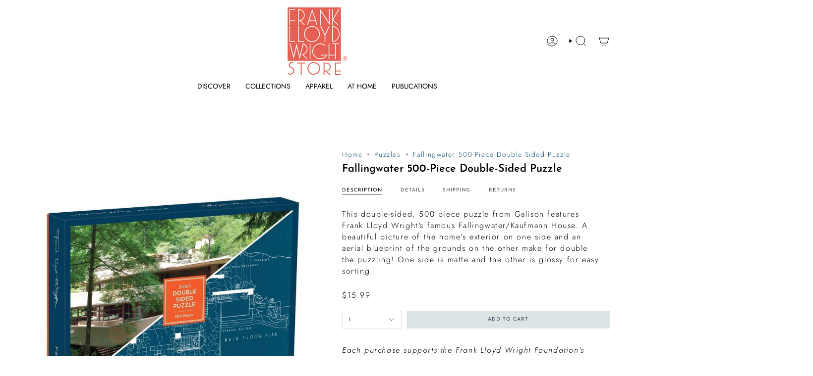

--- FILE ---
content_type: text/html; charset=utf-8
request_url: https://shop.franklloydwright.org/collections/puzzles/products/frank-lloyd-wright-fallingwater-2-sided-500-piece-puzzle
body_size: 43002
content:
<!doctype html>
<html class="no-js no-touch supports-no-cookies" lang="en">
<head>
  <meta charset="UTF-8">
  <meta http-equiv="X-UA-Compatible" content="IE=edge">
  <meta name="viewport" content="width=device-width, initial-scale=1.0">
  <meta name="theme-color" content="#000000">
  <link rel="canonical" href="https://shop.franklloydwright.org/products/frank-lloyd-wright-fallingwater-2-sided-500-piece-puzzle">
  <!-- ======================= Broadcast Theme V5.8.3 ========================= -->

  <link href="//shop.franklloydwright.org/cdn/shop/t/14/assets/theme.css?v=56447715053674682551732313263" as="style" rel="preload">
  <link href="//shop.franklloydwright.org/cdn/shop/t/14/assets/vendor.js?v=37228463622838409191732313263" as="script" rel="preload">
  <link href="//shop.franklloydwright.org/cdn/shop/t/14/assets/theme.js?v=68692674978099020611732313263" as="script" rel="preload">

    <link rel="icon" type="image/png" href="//shop.franklloydwright.org/cdn/shop/files/FLWFStore_Logo_e779860e-2d5f-4b35-8d82-a0d12a56b0ab.png?crop=center&height=32&v=1724884768&width=32">
  

  <!-- Title and description ================================================ -->
  
  <title>
    
    Fallingwater 500-Piece Double-Sided Puzzle
    
    
    
      &ndash; Frank Lloyd Wright Foundation
    
  </title>

  
    <meta name="description" content="This double-sided, 500 piece puzzle from Galison features Frank Lloyd Wright&#39;s famous Fallingwater/Kaufmann House. A beautiful picture of the home&#39;s exterior on one side and an aerial blueprint of the grounds on the other make for double the puzzling! One side is matte and the other is glossy for easy sorting.">
  

  <meta property="og:site_name" content="Frank Lloyd Wright Foundation">
<meta property="og:url" content="https://shop.franklloydwright.org/products/frank-lloyd-wright-fallingwater-2-sided-500-piece-puzzle">
<meta property="og:title" content="Fallingwater 500-Piece Double-Sided Puzzle">
<meta property="og:type" content="product">
<meta property="og:description" content="This double-sided, 500 piece puzzle from Galison features Frank Lloyd Wright&#39;s famous Fallingwater/Kaufmann House. A beautiful picture of the home&#39;s exterior on one side and an aerial blueprint of the grounds on the other make for double the puzzling! One side is matte and the other is glossy for easy sorting."><meta property="og:image" content="http://shop.franklloydwright.org/cdn/shop/products/frank-lloyd-wright-fallingwater-2-sided-500-piece-puzzle-2-sided-500-piece-puzzles-galison-262879_720x_a8298345-710d-4316-94e2-f45a5d4e91bb.jpg?v=1765550758">
  <meta property="og:image:secure_url" content="https://shop.franklloydwright.org/cdn/shop/products/frank-lloyd-wright-fallingwater-2-sided-500-piece-puzzle-2-sided-500-piece-puzzles-galison-262879_720x_a8298345-710d-4316-94e2-f45a5d4e91bb.jpg?v=1765550758">
  <meta property="og:image:width" content="720">
  <meta property="og:image:height" content="720"><meta property="og:price:amount" content="15.99">
  <meta property="og:price:currency" content="USD"><meta name="twitter:card" content="summary_large_image">
<meta name="twitter:title" content="Fallingwater 500-Piece Double-Sided Puzzle">
<meta name="twitter:description" content="This double-sided, 500 piece puzzle from Galison features Frank Lloyd Wright&#39;s famous Fallingwater/Kaufmann House. A beautiful picture of the home&#39;s exterior on one side and an aerial blueprint of the grounds on the other make for double the puzzling! One side is matte and the other is glossy for easy sorting.">

  <!-- CSS ================================================================== -->
  <style data-shopify>
@font-face {
  font-family: "Josefin Sans";
  font-weight: 600;
  font-style: normal;
  font-display: swap;
  src: url("//shop.franklloydwright.org/cdn/fonts/josefin_sans/josefinsans_n6.afe095792949c54ae236c64ec95a9caea4be35d6.woff2") format("woff2"),
       url("//shop.franklloydwright.org/cdn/fonts/josefin_sans/josefinsans_n6.0ea222c12f299e43fa61b9245ec23b623ebeb1e9.woff") format("woff");
}

    @font-face {
  font-family: Jost;
  font-weight: 300;
  font-style: normal;
  font-display: swap;
  src: url("//shop.franklloydwright.org/cdn/fonts/jost/jost_n3.a5df7448b5b8c9a76542f085341dff794ff2a59d.woff2") format("woff2"),
       url("//shop.franklloydwright.org/cdn/fonts/jost/jost_n3.882941f5a26d0660f7dd135c08afc57fc6939a07.woff") format("woff");
}

    @font-face {
  font-family: "Josefin Sans";
  font-weight: 400;
  font-style: normal;
  font-display: swap;
  src: url("//shop.franklloydwright.org/cdn/fonts/josefin_sans/josefinsans_n4.70f7efd699799949e6d9f99bc20843a2c86a2e0f.woff2") format("woff2"),
       url("//shop.franklloydwright.org/cdn/fonts/josefin_sans/josefinsans_n4.35d308a1bdf56e5556bc2ac79702c721e4e2e983.woff") format("woff");
}


    
      @font-face {
  font-family: "Josefin Sans";
  font-weight: 700;
  font-style: normal;
  font-display: swap;
  src: url("//shop.franklloydwright.org/cdn/fonts/josefin_sans/josefinsans_n7.4edc746dce14b53e39df223fba72d5f37c3d525d.woff2") format("woff2"),
       url("//shop.franklloydwright.org/cdn/fonts/josefin_sans/josefinsans_n7.051568b12ab464ee8f0241094cdd7a1c80fbd08d.woff") format("woff");
}

    

    
      @font-face {
  font-family: Jost;
  font-weight: 400;
  font-style: normal;
  font-display: swap;
  src: url("//shop.franklloydwright.org/cdn/fonts/jost/jost_n4.d47a1b6347ce4a4c9f437608011273009d91f2b7.woff2") format("woff2"),
       url("//shop.franklloydwright.org/cdn/fonts/jost/jost_n4.791c46290e672b3f85c3d1c651ef2efa3819eadd.woff") format("woff");
}

    

    
    

    
      @font-face {
  font-family: Jost;
  font-weight: 300;
  font-style: italic;
  font-display: swap;
  src: url("//shop.franklloydwright.org/cdn/fonts/jost/jost_i3.8d4e97d98751190bb5824cdb405ec5b0049a74c0.woff2") format("woff2"),
       url("//shop.franklloydwright.org/cdn/fonts/jost/jost_i3.1b7a65a16099fd3de6fdf1255c696902ed952195.woff") format("woff");
}

    

    
      @font-face {
  font-family: Jost;
  font-weight: 400;
  font-style: italic;
  font-display: swap;
  src: url("//shop.franklloydwright.org/cdn/fonts/jost/jost_i4.b690098389649750ada222b9763d55796c5283a5.woff2") format("woff2"),
       url("//shop.franklloydwright.org/cdn/fonts/jost/jost_i4.fd766415a47e50b9e391ae7ec04e2ae25e7e28b0.woff") format("woff");
}

    
  </style>

  
<style data-shopify>

:root {--scrollbar-width: 0px;





--COLOR-VIDEO-BG: rgba(26, 26, 26, 0.0);
--COLOR-BG-BRIGHTER: rgba(26, 26, 26, 0.0);--COLOR-BG: #ffffff;--COLOR-BG-ALPHA-25: rgba(0, 0, 0, 0.25);
--COLOR-BG-TRANSPARENT: rgba(0, 0, 0, 0);
--COLOR-BG-SECONDARY: #f7f9fa;
--COLOR-BG-SECONDARY-LIGHTEN: #ffffff;
--COLOR-BG-RGB: 0, 0, 0;

--COLOR-TEXT-DARK: #000000;
--COLOR-TEXT: #000000;
--COLOR-TEXT-LIGHT: rgba(0, 0, 0, 0.7);


/* === Opacity shades of grey ===*/
--COLOR-A5:  rgba(0, 0, 0, 0.05);
--COLOR-A10: rgba(0, 0, 0, 0.1);
--COLOR-A15: rgba(0, 0, 0, 0.15);
--COLOR-A20: rgba(0, 0, 0, 0.2);
--COLOR-A25: rgba(0, 0, 0, 0.25);
--COLOR-A30: rgba(0, 0, 0, 0.3);
--COLOR-A35: rgba(0, 0, 0, 0.35);
--COLOR-A40: rgba(0, 0, 0, 0.4);
--COLOR-A45: rgba(0, 0, 0, 0.45);
--COLOR-A50: rgba(0, 0, 0, 0.5);
--COLOR-A55: rgba(0, 0, 0, 0.55);
--COLOR-A60: rgba(0, 0, 0, 0.6);
--COLOR-A65: rgba(0, 0, 0, 0.65);
--COLOR-A70: rgba(0, 0, 0, 0.7);
--COLOR-A75: rgba(0, 0, 0, 0.75);
--COLOR-A80: rgba(0, 0, 0, 0.8);
--COLOR-A85: rgba(0, 0, 0, 0.85);
--COLOR-A90: rgba(0, 0, 0, 0.9);
--COLOR-A95: rgba(0, 0, 0, 0.95);

--COLOR-BORDER: rgb(243, 243, 243);
--COLOR-BORDER-LIGHT: rgba(146, 146, 146, 0.6);
--COLOR-BORDER-HAIRLINE: rgba(0, 0, 0, 0.0);
--COLOR-BORDER-DARK: #c0c0c0;/* === Bright color ===*/
--COLOR-PRIMARY: #000000;
--COLOR-PRIMARY-HOVER: #000000;
--COLOR-PRIMARY-FADE: rgba(0, 0, 0, 0.05);
--COLOR-PRIMARY-FADE-HOVER: rgba(0, 0, 0, 0.1);
--COLOR-PRIMARY-LIGHT: #4d4d4d;--COLOR-PRIMARY-OPPOSITE: rgba(255, 255, 255, 0.0);



/* === link Color ===*/
--COLOR-LINK: #0c4d6b;
--COLOR-LINK-HOVER: rgba(12, 77, 107, 0.7);
--COLOR-LINK-FADE: rgba(12, 77, 107, 0.05);
--COLOR-LINK-FADE-HOVER: rgba(12, 77, 107, 0.1);--COLOR-LINK-OPPOSITE: rgba(255, 255, 255, 0.0);


/* === Product grid sale tags ===*/
--COLOR-SALE-BG: #ffffff;
--COLOR-SALE-TEXT: #313d48;

/* === Product grid badges ===*/
--COLOR-BADGE-BG: #ffffff;
--COLOR-BADGE-TEXT: #212121;

/* === Product sale color ===*/
--COLOR-SALE: #000000;

/* === Gray background on Product grid items ===*/--filter-bg: 1.0;/* === Helper colors for form error states ===*/
--COLOR-ERROR: #721C24;
--COLOR-ERROR-BG: #F8D7DA;
--COLOR-ERROR-BORDER: #F5C6CB;



  --RADIUS: 0px;
  --RADIUS-SELECT: 0px;

--COLOR-HEADER-BG: #ffffff;--COLOR-HEADER-BG-TRANSPARENT: rgba(255, 255, 255, 0);
--COLOR-HEADER-LINK: #000000;
--COLOR-HEADER-LINK-HOVER: rgba(0, 0, 0, 0.7);

--COLOR-MENU-BG: #ffffff;
--COLOR-MENU-LINK: #000000;
--COLOR-MENU-LINK-HOVER: rgba(0, 0, 0, 0.7);
--COLOR-SUBMENU-BG: #7a8070;
--COLOR-SUBMENU-LINK: #000000;
--COLOR-SUBMENU-LINK-HOVER: rgba(0, 0, 0, 0.7);
--COLOR-SUBMENU-TEXT-LIGHT: #252622;
--COLOR-MENU-TRANSPARENT: #ffffff;
--COLOR-MENU-TRANSPARENT-HOVER: rgba(255, 255, 255, 0.7);--COLOR-FOOTER-BG: #c0a99f;
--COLOR-FOOTER-BG-HAIRLINE: #baa196;
--COLOR-FOOTER-TEXT: #000000;
--COLOR-FOOTER-TEXT-A35: rgba(0, 0, 0, 0.35);
--COLOR-FOOTER-TEXT-A75: rgba(0, 0, 0, 0.75);
--COLOR-FOOTER-LINK: #2f3c4d;
--COLOR-FOOTER-LINK-HOVER: rgba(47, 60, 77, 0.7);
--COLOR-FOOTER-BORDER: #535353;

--TRANSPARENT: rgba(255, 255, 255, 0);

/* === Default overlay opacity ===*/
--overlay-opacity: 0;
--underlay-opacity: 1;
--underlay-bg: rgba(0,0,0,0.4);

/* === Custom Cursor ===*/
--ICON-ZOOM-IN: url( "//shop.franklloydwright.org/cdn/shop/t/14/assets/icon-zoom-in.svg?v=182473373117644429561732313263" );
--ICON-ZOOM-OUT: url( "//shop.franklloydwright.org/cdn/shop/t/14/assets/icon-zoom-out.svg?v=101497157853986683871732313263" );

/* === Custom Icons ===*/


  
  --ICON-ADD-BAG: url( "//shop.franklloydwright.org/cdn/shop/t/14/assets/icon-add-bag.svg?v=23763382405227654651732313263" );
  --ICON-ADD-CART: url( "//shop.franklloydwright.org/cdn/shop/t/14/assets/icon-add-cart.svg?v=3962293684743587821732313263" );
  --ICON-ARROW-LEFT: url( "//shop.franklloydwright.org/cdn/shop/t/14/assets/icon-arrow-left.svg?v=136066145774695772731732313263" );
  --ICON-ARROW-RIGHT: url( "//shop.franklloydwright.org/cdn/shop/t/14/assets/icon-arrow-right.svg?v=150928298113663093401732313263" );
  --ICON-SELECT: url("//shop.franklloydwright.org/cdn/shop/t/14/assets/icon-select.svg?v=150573211567947701091732313263");


--PRODUCT-GRID-ASPECT-RATIO: 100%;

/* === Typography ===*/
--FONT-WEIGHT-BODY: 300;
--FONT-WEIGHT-BODY-BOLD: 400;

--FONT-STACK-BODY: Jost, sans-serif;
--FONT-STYLE-BODY: normal;
--FONT-STYLE-BODY-ITALIC: italic;
--FONT-ADJUST-BODY: 1.0;

--LETTER-SPACING-BODY: 0.1em;

--FONT-WEIGHT-HEADING: 600;
--FONT-WEIGHT-HEADING-BOLD: 700;

--FONT-UPPERCASE-HEADING: none;
--LETTER-SPACING-HEADING: 0.0em;

--FONT-STACK-HEADING: "Josefin Sans", sans-serif;
--FONT-STYLE-HEADING: normal;
--FONT-STYLE-HEADING-ITALIC: italic;
--FONT-ADJUST-HEADING: 0.8;

--FONT-WEIGHT-SUBHEADING: 300;
--FONT-WEIGHT-SUBHEADING-BOLD: 400;

--FONT-STACK-SUBHEADING: Jost, sans-serif;
--FONT-STYLE-SUBHEADING: normal;
--FONT-STYLE-SUBHEADING-ITALIC: italic;
--FONT-ADJUST-SUBHEADING: 1.0;

--FONT-UPPERCASE-SUBHEADING: uppercase;
--LETTER-SPACING-SUBHEADING: 0.1em;

--FONT-STACK-NAV: Jost, sans-serif;
--FONT-STYLE-NAV: normal;
--FONT-STYLE-NAV-ITALIC: italic;
--FONT-ADJUST-NAV: 1.0;

--FONT-WEIGHT-NAV: 300;
--FONT-WEIGHT-NAV-BOLD: 400;

--LETTER-SPACING-NAV: 0.0em;

--FONT-SIZE-BASE: 1.0rem;
--FONT-SIZE-BASE-PERCENT: 1.0;

/* === Parallax ===*/
--PARALLAX-STRENGTH-MIN: 125.0%;
--PARALLAX-STRENGTH-MAX: 135.0%;--COLUMNS: 4;
--COLUMNS-MEDIUM: 3;
--COLUMNS-SMALL: 2;
--COLUMNS-MOBILE: 1;--LAYOUT-OUTER: 50px;
  --LAYOUT-GUTTER: 32px;
  --LAYOUT-OUTER-MEDIUM: 30px;
  --LAYOUT-GUTTER-MEDIUM: 22px;
  --LAYOUT-OUTER-SMALL: 16px;
  --LAYOUT-GUTTER-SMALL: 16px;--base-animation-delay: 0ms;
--line-height-normal: 1.375; /* Equals to line-height: normal; */--SIDEBAR-WIDTH: 288px;
  --SIDEBAR-WIDTH-MEDIUM: 258px;--DRAWER-WIDTH: 380px;--ICON-STROKE-WIDTH: 1px;/* === Button General ===*/
--BTN-FONT-STACK: "Josefin Sans", sans-serif;
--BTN-FONT-WEIGHT: 400;
--BTN-FONT-STYLE: normal;
--BTN-FONT-SIZE: 10px;

--BTN-LETTER-SPACING: 0.1em;
--BTN-UPPERCASE: uppercase;
--BTN-TEXT-ARROW-OFFSET: -1px;

/* === Button Primary ===*/
--BTN-PRIMARY-BORDER-COLOR: #ffffff;
--BTN-PRIMARY-BG-COLOR: #dde4e6;
--BTN-PRIMARY-TEXT-COLOR: #2f3c4d;


  --BTN-PRIMARY-BG-COLOR-BRIGHTER: #ced8db;


/* === Button Secondary ===*/
--BTN-SECONDARY-BORDER-COLOR: #2f3c4d;
--BTN-SECONDARY-BG-COLOR: #2f3c4d;
--BTN-SECONDARY-TEXT-COLOR: #ffffff;


  --BTN-SECONDARY-BG-COLOR-BRIGHTER: #42556d;


/* === Button White ===*/
--TEXT-BTN-BORDER-WHITE: #fff;
--TEXT-BTN-BG-WHITE: #fff;
--TEXT-BTN-WHITE: #000;
--TEXT-BTN-BG-WHITE-BRIGHTER: #f2f2f2;

/* === Button Black ===*/
--TEXT-BTN-BG-BLACK: #000;
--TEXT-BTN-BORDER-BLACK: #000;
--TEXT-BTN-BLACK: #fff;
--TEXT-BTN-BG-BLACK-BRIGHTER: #1a1a1a;

/* === Default Cart Gradient ===*/

--FREE-SHIPPING-GRADIENT: linear-gradient(to right, var(--COLOR-PRIMARY-LIGHT) 0%, var(--COLOR-PRIMARY) 100%);

/* === Swatch Size ===*/
--swatch-size-filters: calc(1.15rem * var(--FONT-ADJUST-BODY));
--swatch-size-product: calc(2.2rem * var(--FONT-ADJUST-BODY));
}

/* === Backdrop ===*/
::backdrop {
  --underlay-opacity: 1;
  --underlay-bg: rgba(0,0,0,0.4);
}
</style>


  <link href="//shop.franklloydwright.org/cdn/shop/t/14/assets/theme.css?v=56447715053674682551732313263" rel="stylesheet" type="text/css" media="all" />
<link href="//shop.franklloydwright.org/cdn/shop/t/14/assets/swatches.css?v=157844926215047500451732313263" as="style" rel="preload">
    <link href="//shop.franklloydwright.org/cdn/shop/t/14/assets/swatches.css?v=157844926215047500451732313263" rel="stylesheet" type="text/css" media="all" />
<style data-shopify>.swatches {
    --black: #000000;--white: #fafafa;--blank: url(//shop.franklloydwright.org/cdn/shop/files/blank_small.png?2433);
  }</style>
<script>
    if (window.navigator.userAgent.indexOf('MSIE ') > 0 || window.navigator.userAgent.indexOf('Trident/') > 0) {
      document.documentElement.className = document.documentElement.className + ' ie';

      var scripts = document.getElementsByTagName('script')[0];
      var polyfill = document.createElement("script");
      polyfill.defer = true;
      polyfill.src = "//shop.franklloydwright.org/cdn/shop/t/14/assets/ie11.js?v=144489047535103983231732313263";

      scripts.parentNode.insertBefore(polyfill, scripts);
    } else {
      document.documentElement.className = document.documentElement.className.replace('no-js', 'js');
    }

    document.documentElement.style.setProperty('--scrollbar-width', `${getScrollbarWidth()}px`);

    function getScrollbarWidth() {
      // Creating invisible container
      const outer = document.createElement('div');
      outer.style.visibility = 'hidden';
      outer.style.overflow = 'scroll'; // forcing scrollbar to appear
      outer.style.msOverflowStyle = 'scrollbar'; // needed for WinJS apps
      document.documentElement.appendChild(outer);

      // Creating inner element and placing it in the container
      const inner = document.createElement('div');
      outer.appendChild(inner);

      // Calculating difference between container's full width and the child width
      const scrollbarWidth = outer.offsetWidth - inner.offsetWidth;

      // Removing temporary elements from the DOM
      outer.parentNode.removeChild(outer);

      return scrollbarWidth;
    }

    let root = '/';
    if (root[root.length - 1] !== '/') {
      root = root + '/';
    }

    window.theme = {
      routes: {
        root: root,
        cart_url: '/cart',
        cart_add_url: '/cart/add',
        cart_change_url: '/cart/change',
        product_recommendations_url: '/recommendations/products',
        predictive_search_url: '/search/suggest',
        addresses_url: '/account/addresses'
      },
      assets: {
        photoswipe: '//shop.franklloydwright.org/cdn/shop/t/14/assets/photoswipe.js?v=162613001030112971491732313263',
        smoothscroll: '//shop.franklloydwright.org/cdn/shop/t/14/assets/smoothscroll.js?v=37906625415260927261732313263',
      },
      strings: {
        addToCart: "Add to cart",
        cartAcceptanceError: "You must accept our terms and conditions.",
        soldOut: "Sold Out",
        from: "From",
        preOrder: "Pre-order",
        sale: "Sale",
        subscription: "Subscription",
        unavailable: "Unavailable",
        unitPrice: "Unit price",
        unitPriceSeparator: "per",
        shippingCalcSubmitButton: "Calculate shipping",
        shippingCalcSubmitButtonDisabled: "Calculating...",
        selectValue: "Select value",
        selectColor: "Select color",
        oneColor: "color",
        otherColor: "colors",
        upsellAddToCart: "Add",
        free: "Free",
        swatchesColor: "Color, Colour",
        sku: "SKU",
      },
      settings: {
        cartType: "drawer",
        customerLoggedIn: null ? true : false,
        enableQuickAdd: true,
        enableAnimations: true,
        variantOnSale: true,
        collectionSwatchStyle: "text-slider",
        swatchesType: "disabled"
      },
      sliderArrows: {
        prev: '<button type="button" class="slider__button slider__button--prev" data-button-arrow data-button-prev>' + "Previous" + '</button>',
        next: '<button type="button" class="slider__button slider__button--next" data-button-arrow data-button-next>' + "Next" + '</button>',
      },
      moneyFormat: false ? "${{amount}} USD" : "${{amount}}",
      moneyWithoutCurrencyFormat: "${{amount}}",
      moneyWithCurrencyFormat: "${{amount}} USD",
      subtotal: 0,
      info: {
        name: 'broadcast'
      },
      version: '5.8.3'
    };

    let windowInnerHeight = window.innerHeight;
    document.documentElement.style.setProperty('--full-height', `${windowInnerHeight}px`);
    document.documentElement.style.setProperty('--three-quarters', `${windowInnerHeight * 0.75}px`);
    document.documentElement.style.setProperty('--two-thirds', `${windowInnerHeight * 0.66}px`);
    document.documentElement.style.setProperty('--one-half', `${windowInnerHeight * 0.5}px`);
    document.documentElement.style.setProperty('--one-third', `${windowInnerHeight * 0.33}px`);
    document.documentElement.style.setProperty('--one-fifth', `${windowInnerHeight * 0.2}px`);
  </script>

  

  <!-- Theme Javascript ============================================================== -->
  <script src="//shop.franklloydwright.org/cdn/shop/t/14/assets/vendor.js?v=37228463622838409191732313263" defer="defer"></script>
  <script src="//shop.franklloydwright.org/cdn/shop/t/14/assets/theme.js?v=68692674978099020611732313263" defer="defer"></script><!-- Shopify app scripts =========================================================== -->

  <script>window.performance && window.performance.mark && window.performance.mark('shopify.content_for_header.start');</script><meta name="facebook-domain-verification" content="7rhlyu4oou2g3nw09doi9dtrryyxb1">
<meta name="google-site-verification" content="cGqm3L2_cNK-AgPZ-nJFOSN-zvUtGTZtKTSMaUqtJZg">
<meta name="google-site-verification" content="cGqm3L2_cNK-AgPZ-nJFOSN-zvUtGTZtKTSMaUqtJZg">
<meta id="shopify-digital-wallet" name="shopify-digital-wallet" content="/29440344148/digital_wallets/dialog">
<meta name="shopify-checkout-api-token" content="77845b9bb74795e182971e14c0ccf0bb">
<link rel="alternate" hreflang="x-default" href="https://shop.franklloydwright.org/products/frank-lloyd-wright-fallingwater-2-sided-500-piece-puzzle">
<link rel="alternate" hreflang="en" href="https://shop.franklloydwright.org/products/frank-lloyd-wright-fallingwater-2-sided-500-piece-puzzle">
<link rel="alternate" hreflang="ja" href="https://shop.franklloydwright.org/ja/products/frank-lloyd-wright-fallingwater-2-sided-500-piece-puzzle">
<link rel="alternate" type="application/json+oembed" href="https://shop.franklloydwright.org/products/frank-lloyd-wright-fallingwater-2-sided-500-piece-puzzle.oembed">
<script async="async" src="/checkouts/internal/preloads.js?locale=en-US"></script>
<link rel="preconnect" href="https://shop.app" crossorigin="anonymous">
<script async="async" src="https://shop.app/checkouts/internal/preloads.js?locale=en-US&shop_id=29440344148" crossorigin="anonymous"></script>
<script id="apple-pay-shop-capabilities" type="application/json">{"shopId":29440344148,"countryCode":"US","currencyCode":"USD","merchantCapabilities":["supports3DS"],"merchantId":"gid:\/\/shopify\/Shop\/29440344148","merchantName":"Frank Lloyd Wright Foundation","requiredBillingContactFields":["postalAddress","email","phone"],"requiredShippingContactFields":["postalAddress","email","phone"],"shippingType":"shipping","supportedNetworks":["visa","masterCard","amex","discover","elo","jcb"],"total":{"type":"pending","label":"Frank Lloyd Wright Foundation","amount":"1.00"},"shopifyPaymentsEnabled":true,"supportsSubscriptions":true}</script>
<script id="shopify-features" type="application/json">{"accessToken":"77845b9bb74795e182971e14c0ccf0bb","betas":["rich-media-storefront-analytics"],"domain":"shop.franklloydwright.org","predictiveSearch":true,"shopId":29440344148,"locale":"en"}</script>
<script>var Shopify = Shopify || {};
Shopify.shop = "frank-lloyd-wright-store.myshopify.com";
Shopify.locale = "en";
Shopify.currency = {"active":"USD","rate":"1.0"};
Shopify.country = "US";
Shopify.theme = {"name":"Broadcast","id":174520893759,"schema_name":"Broadcast","schema_version":"5.8.3","theme_store_id":868,"role":"main"};
Shopify.theme.handle = "null";
Shopify.theme.style = {"id":null,"handle":null};
Shopify.cdnHost = "shop.franklloydwright.org/cdn";
Shopify.routes = Shopify.routes || {};
Shopify.routes.root = "/";</script>
<script type="module">!function(o){(o.Shopify=o.Shopify||{}).modules=!0}(window);</script>
<script>!function(o){function n(){var o=[];function n(){o.push(Array.prototype.slice.apply(arguments))}return n.q=o,n}var t=o.Shopify=o.Shopify||{};t.loadFeatures=n(),t.autoloadFeatures=n()}(window);</script>
<script>
  window.ShopifyPay = window.ShopifyPay || {};
  window.ShopifyPay.apiHost = "shop.app\/pay";
  window.ShopifyPay.redirectState = null;
</script>
<script id="shop-js-analytics" type="application/json">{"pageType":"product"}</script>
<script defer="defer" async type="module" src="//shop.franklloydwright.org/cdn/shopifycloud/shop-js/modules/v2/client.init-shop-cart-sync_C5BV16lS.en.esm.js"></script>
<script defer="defer" async type="module" src="//shop.franklloydwright.org/cdn/shopifycloud/shop-js/modules/v2/chunk.common_CygWptCX.esm.js"></script>
<script type="module">
  await import("//shop.franklloydwright.org/cdn/shopifycloud/shop-js/modules/v2/client.init-shop-cart-sync_C5BV16lS.en.esm.js");
await import("//shop.franklloydwright.org/cdn/shopifycloud/shop-js/modules/v2/chunk.common_CygWptCX.esm.js");

  window.Shopify.SignInWithShop?.initShopCartSync?.({"fedCMEnabled":true,"windoidEnabled":true});

</script>
<script>
  window.Shopify = window.Shopify || {};
  if (!window.Shopify.featureAssets) window.Shopify.featureAssets = {};
  window.Shopify.featureAssets['shop-js'] = {"shop-cart-sync":["modules/v2/client.shop-cart-sync_ZFArdW7E.en.esm.js","modules/v2/chunk.common_CygWptCX.esm.js"],"init-fed-cm":["modules/v2/client.init-fed-cm_CmiC4vf6.en.esm.js","modules/v2/chunk.common_CygWptCX.esm.js"],"shop-button":["modules/v2/client.shop-button_tlx5R9nI.en.esm.js","modules/v2/chunk.common_CygWptCX.esm.js"],"shop-cash-offers":["modules/v2/client.shop-cash-offers_DOA2yAJr.en.esm.js","modules/v2/chunk.common_CygWptCX.esm.js","modules/v2/chunk.modal_D71HUcav.esm.js"],"init-windoid":["modules/v2/client.init-windoid_sURxWdc1.en.esm.js","modules/v2/chunk.common_CygWptCX.esm.js"],"shop-toast-manager":["modules/v2/client.shop-toast-manager_ClPi3nE9.en.esm.js","modules/v2/chunk.common_CygWptCX.esm.js"],"init-shop-email-lookup-coordinator":["modules/v2/client.init-shop-email-lookup-coordinator_B8hsDcYM.en.esm.js","modules/v2/chunk.common_CygWptCX.esm.js"],"init-shop-cart-sync":["modules/v2/client.init-shop-cart-sync_C5BV16lS.en.esm.js","modules/v2/chunk.common_CygWptCX.esm.js"],"avatar":["modules/v2/client.avatar_BTnouDA3.en.esm.js"],"pay-button":["modules/v2/client.pay-button_FdsNuTd3.en.esm.js","modules/v2/chunk.common_CygWptCX.esm.js"],"init-customer-accounts":["modules/v2/client.init-customer-accounts_DxDtT_ad.en.esm.js","modules/v2/client.shop-login-button_C5VAVYt1.en.esm.js","modules/v2/chunk.common_CygWptCX.esm.js","modules/v2/chunk.modal_D71HUcav.esm.js"],"init-shop-for-new-customer-accounts":["modules/v2/client.init-shop-for-new-customer-accounts_ChsxoAhi.en.esm.js","modules/v2/client.shop-login-button_C5VAVYt1.en.esm.js","modules/v2/chunk.common_CygWptCX.esm.js","modules/v2/chunk.modal_D71HUcav.esm.js"],"shop-login-button":["modules/v2/client.shop-login-button_C5VAVYt1.en.esm.js","modules/v2/chunk.common_CygWptCX.esm.js","modules/v2/chunk.modal_D71HUcav.esm.js"],"init-customer-accounts-sign-up":["modules/v2/client.init-customer-accounts-sign-up_CPSyQ0Tj.en.esm.js","modules/v2/client.shop-login-button_C5VAVYt1.en.esm.js","modules/v2/chunk.common_CygWptCX.esm.js","modules/v2/chunk.modal_D71HUcav.esm.js"],"shop-follow-button":["modules/v2/client.shop-follow-button_Cva4Ekp9.en.esm.js","modules/v2/chunk.common_CygWptCX.esm.js","modules/v2/chunk.modal_D71HUcav.esm.js"],"checkout-modal":["modules/v2/client.checkout-modal_BPM8l0SH.en.esm.js","modules/v2/chunk.common_CygWptCX.esm.js","modules/v2/chunk.modal_D71HUcav.esm.js"],"lead-capture":["modules/v2/client.lead-capture_Bi8yE_yS.en.esm.js","modules/v2/chunk.common_CygWptCX.esm.js","modules/v2/chunk.modal_D71HUcav.esm.js"],"shop-login":["modules/v2/client.shop-login_D6lNrXab.en.esm.js","modules/v2/chunk.common_CygWptCX.esm.js","modules/v2/chunk.modal_D71HUcav.esm.js"],"payment-terms":["modules/v2/client.payment-terms_CZxnsJam.en.esm.js","modules/v2/chunk.common_CygWptCX.esm.js","modules/v2/chunk.modal_D71HUcav.esm.js"]};
</script>
<script>(function() {
  var isLoaded = false;
  function asyncLoad() {
    if (isLoaded) return;
    isLoaded = true;
    var urls = ["\/\/cdn.shopify.com\/proxy\/66c6cc46202c6255a48bc98ad8840ad167e9a5e84f840f0fd4e7a2832b61e93a\/api.goaffpro.com\/loader.js?shop=frank-lloyd-wright-store.myshopify.com\u0026sp-cache-control=cHVibGljLCBtYXgtYWdlPTkwMA"];
    for (var i = 0; i < urls.length; i++) {
      var s = document.createElement('script');
      s.type = 'text/javascript';
      s.async = true;
      s.src = urls[i];
      var x = document.getElementsByTagName('script')[0];
      x.parentNode.insertBefore(s, x);
    }
  };
  if(window.attachEvent) {
    window.attachEvent('onload', asyncLoad);
  } else {
    window.addEventListener('load', asyncLoad, false);
  }
})();</script>
<script id="__st">var __st={"a":29440344148,"offset":-25200,"reqid":"4a22c237-8191-4c96-9eb8-903ed390d35f-1768732848","pageurl":"shop.franklloydwright.org\/collections\/puzzles\/products\/frank-lloyd-wright-fallingwater-2-sided-500-piece-puzzle","u":"d848975a7dab","p":"product","rtyp":"product","rid":4583786184788};</script>
<script>window.ShopifyPaypalV4VisibilityTracking = true;</script>
<script id="captcha-bootstrap">!function(){'use strict';const t='contact',e='account',n='new_comment',o=[[t,t],['blogs',n],['comments',n],[t,'customer']],c=[[e,'customer_login'],[e,'guest_login'],[e,'recover_customer_password'],[e,'create_customer']],r=t=>t.map((([t,e])=>`form[action*='/${t}']:not([data-nocaptcha='true']) input[name='form_type'][value='${e}']`)).join(','),a=t=>()=>t?[...document.querySelectorAll(t)].map((t=>t.form)):[];function s(){const t=[...o],e=r(t);return a(e)}const i='password',u='form_key',d=['recaptcha-v3-token','g-recaptcha-response','h-captcha-response',i],f=()=>{try{return window.sessionStorage}catch{return}},m='__shopify_v',_=t=>t.elements[u];function p(t,e,n=!1){try{const o=window.sessionStorage,c=JSON.parse(o.getItem(e)),{data:r}=function(t){const{data:e,action:n}=t;return t[m]||n?{data:e,action:n}:{data:t,action:n}}(c);for(const[e,n]of Object.entries(r))t.elements[e]&&(t.elements[e].value=n);n&&o.removeItem(e)}catch(o){console.error('form repopulation failed',{error:o})}}const l='form_type',E='cptcha';function T(t){t.dataset[E]=!0}const w=window,h=w.document,L='Shopify',v='ce_forms',y='captcha';let A=!1;((t,e)=>{const n=(g='f06e6c50-85a8-45c8-87d0-21a2b65856fe',I='https://cdn.shopify.com/shopifycloud/storefront-forms-hcaptcha/ce_storefront_forms_captcha_hcaptcha.v1.5.2.iife.js',D={infoText:'Protected by hCaptcha',privacyText:'Privacy',termsText:'Terms'},(t,e,n)=>{const o=w[L][v],c=o.bindForm;if(c)return c(t,g,e,D).then(n);var r;o.q.push([[t,g,e,D],n]),r=I,A||(h.body.append(Object.assign(h.createElement('script'),{id:'captcha-provider',async:!0,src:r})),A=!0)});var g,I,D;w[L]=w[L]||{},w[L][v]=w[L][v]||{},w[L][v].q=[],w[L][y]=w[L][y]||{},w[L][y].protect=function(t,e){n(t,void 0,e),T(t)},Object.freeze(w[L][y]),function(t,e,n,w,h,L){const[v,y,A,g]=function(t,e,n){const i=e?o:[],u=t?c:[],d=[...i,...u],f=r(d),m=r(i),_=r(d.filter((([t,e])=>n.includes(e))));return[a(f),a(m),a(_),s()]}(w,h,L),I=t=>{const e=t.target;return e instanceof HTMLFormElement?e:e&&e.form},D=t=>v().includes(t);t.addEventListener('submit',(t=>{const e=I(t);if(!e)return;const n=D(e)&&!e.dataset.hcaptchaBound&&!e.dataset.recaptchaBound,o=_(e),c=g().includes(e)&&(!o||!o.value);(n||c)&&t.preventDefault(),c&&!n&&(function(t){try{if(!f())return;!function(t){const e=f();if(!e)return;const n=_(t);if(!n)return;const o=n.value;o&&e.removeItem(o)}(t);const e=Array.from(Array(32),(()=>Math.random().toString(36)[2])).join('');!function(t,e){_(t)||t.append(Object.assign(document.createElement('input'),{type:'hidden',name:u})),t.elements[u].value=e}(t,e),function(t,e){const n=f();if(!n)return;const o=[...t.querySelectorAll(`input[type='${i}']`)].map((({name:t})=>t)),c=[...d,...o],r={};for(const[a,s]of new FormData(t).entries())c.includes(a)||(r[a]=s);n.setItem(e,JSON.stringify({[m]:1,action:t.action,data:r}))}(t,e)}catch(e){console.error('failed to persist form',e)}}(e),e.submit())}));const S=(t,e)=>{t&&!t.dataset[E]&&(n(t,e.some((e=>e===t))),T(t))};for(const o of['focusin','change'])t.addEventListener(o,(t=>{const e=I(t);D(e)&&S(e,y())}));const B=e.get('form_key'),M=e.get(l),P=B&&M;t.addEventListener('DOMContentLoaded',(()=>{const t=y();if(P)for(const e of t)e.elements[l].value===M&&p(e,B);[...new Set([...A(),...v().filter((t=>'true'===t.dataset.shopifyCaptcha))])].forEach((e=>S(e,t)))}))}(h,new URLSearchParams(w.location.search),n,t,e,['guest_login'])})(!0,!0)}();</script>
<script integrity="sha256-4kQ18oKyAcykRKYeNunJcIwy7WH5gtpwJnB7kiuLZ1E=" data-source-attribution="shopify.loadfeatures" defer="defer" src="//shop.franklloydwright.org/cdn/shopifycloud/storefront/assets/storefront/load_feature-a0a9edcb.js" crossorigin="anonymous"></script>
<script crossorigin="anonymous" defer="defer" src="//shop.franklloydwright.org/cdn/shopifycloud/storefront/assets/shopify_pay/storefront-65b4c6d7.js?v=20250812"></script>
<script data-source-attribution="shopify.dynamic_checkout.dynamic.init">var Shopify=Shopify||{};Shopify.PaymentButton=Shopify.PaymentButton||{isStorefrontPortableWallets:!0,init:function(){window.Shopify.PaymentButton.init=function(){};var t=document.createElement("script");t.src="https://shop.franklloydwright.org/cdn/shopifycloud/portable-wallets/latest/portable-wallets.en.js",t.type="module",document.head.appendChild(t)}};
</script>
<script data-source-attribution="shopify.dynamic_checkout.buyer_consent">
  function portableWalletsHideBuyerConsent(e){var t=document.getElementById("shopify-buyer-consent"),n=document.getElementById("shopify-subscription-policy-button");t&&n&&(t.classList.add("hidden"),t.setAttribute("aria-hidden","true"),n.removeEventListener("click",e))}function portableWalletsShowBuyerConsent(e){var t=document.getElementById("shopify-buyer-consent"),n=document.getElementById("shopify-subscription-policy-button");t&&n&&(t.classList.remove("hidden"),t.removeAttribute("aria-hidden"),n.addEventListener("click",e))}window.Shopify?.PaymentButton&&(window.Shopify.PaymentButton.hideBuyerConsent=portableWalletsHideBuyerConsent,window.Shopify.PaymentButton.showBuyerConsent=portableWalletsShowBuyerConsent);
</script>
<script data-source-attribution="shopify.dynamic_checkout.cart.bootstrap">document.addEventListener("DOMContentLoaded",(function(){function t(){return document.querySelector("shopify-accelerated-checkout-cart, shopify-accelerated-checkout")}if(t())Shopify.PaymentButton.init();else{new MutationObserver((function(e,n){t()&&(Shopify.PaymentButton.init(),n.disconnect())})).observe(document.body,{childList:!0,subtree:!0})}}));
</script>
<link id="shopify-accelerated-checkout-styles" rel="stylesheet" media="screen" href="https://shop.franklloydwright.org/cdn/shopifycloud/portable-wallets/latest/accelerated-checkout-backwards-compat.css" crossorigin="anonymous">
<style id="shopify-accelerated-checkout-cart">
        #shopify-buyer-consent {
  margin-top: 1em;
  display: inline-block;
  width: 100%;
}

#shopify-buyer-consent.hidden {
  display: none;
}

#shopify-subscription-policy-button {
  background: none;
  border: none;
  padding: 0;
  text-decoration: underline;
  font-size: inherit;
  cursor: pointer;
}

#shopify-subscription-policy-button::before {
  box-shadow: none;
}

      </style>

<script>window.performance && window.performance.mark && window.performance.mark('shopify.content_for_header.end');</script>

<!-- BEGIN app block: shopify://apps/nospy-protect-data/blocks/app-block/0ea824f6-5b8e-445c-b27f-1d4763c81aa3 --><script>
    let my_shop = Shopify.shop;
    const noSpyBaseUrl = "https://app.nospyapp.com/api";
    let isNoSpyLogCreated = false;
    // Check Iframe
    function isLoadedInIframe() {
        try {
            return window.self !== window.top;
        } catch (e) {
            return true;
        }
    }

    const createHit = (data) => {
        fetch(`${noSpyBaseUrl}/hit?shop=${Shopify.shop}`, {
            method: "POST",
            headers: {
                "Content-Type": "application/json",
            },
            body: JSON.stringify(data),
        });
    };

    class RedirectFeature {
        constructor(ip, bot_verification = null) {
            this.ip = null;
            this.requestIp = ip;
            this.geolocation = null;
            this.bot_verification = bot_verification;
            if (!isLoadedInIframe()) {
                this.getLocalGeoLocation();
                this.sessionStart = Date.now();
                this.SESSION_TIMEOUT = 30 * 60 * 1000; // 30 min
                this.sessionIdKey = 'no_spy_session_id';
                this.lastSeenKey = 'no_spy_last_seen_at';
                this.sessionId = sessionStorage.getItem(this.sessionIdKey);
                this.init().then();
            }
        }

        async fetchCurrentIpAddress() {
            let data = await fetch('https://api.ipify.org/?format=json');
            return await data.json();
        }

        async fetchVisitorDetails() {
            let data = await fetch(`${noSpyBaseUrl}/geolocation`, {
                method: "POST",
                headers: {
                    "Content-Type": "application/json",
                },
                body: JSON.stringify({ip: this.ip, shop: Shopify.shop}),
            });
            return await data.json();
        }

        async fetchRedirectRecord(sessionId = null) {
            let is_bot_verification = false;
            if (this.bot_verification) {
                is_bot_verification = this.bot_verification.is_whitelisted_bot;
            }
            let current_path = window.location.pathname;
            current_path = current_path.replace('/pages/', '');
            let data = await fetch(`${noSpyBaseUrl}/redirect-record`, {
                method: "POST",
                headers: {
                    "Content-Type": "application/json",
                },
                body: JSON.stringify({
                    shop: Shopify.shop, 
                    session_id: sessionId, 
                    handle: current_path, 
                    bot_verification: is_bot_verification, 
                    reached: this.getLocalGeoReached(),
                     ...this.geolocation
                }),
            });
            return await data.json();
        }

        getLocalGeoLocation() {
            let data = window.localStorage.getItem('no-spy-geo-location');
            if (data !== null) {
                let {expireTime, value} = JSON.parse(data);
                if (this.checkExpireTime(expireTime)) {
                    if (this.requestIp === value.ip) {
                        this.ip = value.ip;
                        this.geolocation = value;
                    } else {
                        // remove the local storage
                        sessionStorage.removeItem(this.sessionIdKey);
                        this.sessionId = null;
                        window.localStorage.removeItem('no-spy-geo-location');
                    }
                }
            }
        }

        getLocalGeoReached() {
            let data = window.localStorage.getItem('no-spy-geo-reached');
            if (data !== null) {
                return data;
            }
        }

        checkExpireTime(expireTime) {
            if (expireTime) {
                let currentTime = new Date().getTime();
                return currentTime < expireTime;
            }
        }
        setGeolocationObject(data, reached) {
            this.geolocation = data;
            // 3 hours expire time
            window.localStorage.setItem('no-spy-geo-location', JSON.stringify({
                expireTime: new Date().getTime() + 10800 * 1000,
                value: data
            }));
            window.localStorage.setItem('no-spy-geo-reached', reached);
        }

        sendSessionData() {
            let sessionStart = this.sessionStart;
            let duration = Math.floor((Date.now() - sessionStart) / 1000);
            const payload = JSON.stringify({ duration, ip_address: this.ip, session_id: this.sessionId });
            if (navigator.sendBeacon) {
                navigator.sendBeacon(`${noSpyBaseUrl}/track-session`, payload);
            } else {
                fetch(`${noSpyBaseUrl}/track-session`, {
                    method: 'POST',
                    body: payload,
                    headers: {
                        'Content-Type': 'application/json'
                    }
                }).then();
            }
        }

        // Update last seen every few seconds or on visibility
        updateLastSeen() {
            const now = Date.now();
            const lastUpdated = parseInt(localStorage.getItem(this.lastSeenKey), 10) || 0;
            if (now - lastUpdated > 5000) {
                // Update local storage
                localStorage.setItem(this.lastSeenKey, now.toString());
            }
        }

        async init() {
            if (this.ip === null) {
                let visitor = await this.fetchVisitorDetails();
                if (visitor.status === 201 && visitor.data) {
                    this.setGeolocationObject(visitor.data, visitor.reached);
                }
            }

            let now = Date.now();
            let sessionId = this.sessionId;
            let lastSeen = parseInt(localStorage.getItem(this.lastSeenKey) || "0");
            if (!sessionId || (now - lastSeen) > this.SESSION_TIMEOUT) {
                // Start a new session
                sessionId = crypto.randomUUID();
                this.sessionId = sessionId;
                sessionStorage.setItem(this.sessionIdKey, sessionId);
            }
            // Fetch Redirect Records
            this.fetchRedirectRecord(sessionId).then((res) => {
                if (res.status === 201) isNoSpyLogCreated = true;
                let is_bot_verification = false;
                if (this.bot_verification) {
                    is_bot_verification = this.bot_verification.is_whitelisted_bot;
                }
                if (is_bot_verification === false) {
                    if (res.data !== null && res.data.is_redirect) {
                        if (res.data.rule.redirect_url) {
                            // check internal redirect and external redirect
                            if (res.data.rule.redirect_type === 'internal') {
                                window.location.href = res.data.rule.redirect_url;
                            } else {
                                let url = `https://${res.data.rule.redirect_url}`;
                                if (res.data.rule.referrer_url) {
                                    const referrer = res.data.rule.referrer_url;
                                    window.location.href = `${url}?ref=${encodeURIComponent(referrer)}`;
                                } else {
                                    window.location.replace(url);
                                }
                            }
                        }
                    }
                }
            });

            // Update last seen
            document.addEventListener('visibilitychange', this.updateLastSeen.bind(this));
            document.addEventListener('mousemove', this.updateLastSeen.bind(this));
            document.addEventListener('keydown', this.updateLastSeen.bind(this));
            this.updateLastSeen();

            // Track Session
            if (this.ip !== null && this.geolocation !== null) {
                // Run on unload
                window.addEventListener("beforeunload", this.sendSessionData.bind(this));
                // Run when page visibility changes (e.g., user closes tab or switches)
                document.addEventListener("visibilitychange", () => {
                    console.log('NCG!');
                    if (document.visibilityState === 'hidden') {
                        this.sendSessionData();
                    }
                });
            }
        }
    }

    class BlockSpamBotsFeature {
        constructor(options = {}) {
            this.threshold = options.threshold || 2.5;
            this.botScore = 0;
            this.mouseMoved = false;
            this.debug = options.debug || false;
            this.honeypotFieldName = "custom_field";
            this.honeypotFieldClass = "nsp-custom-field";
            this.botVerification = options.bot_verification;
            this.run(options.is_block).then();
        }

        // Enhanced whitelist checking with multiple verification methods
        async isWhitelistedBot() {
            let checkFromFront = this.checkUserAgent();
            let isWhitelistedBot = this.botVerification.is_whitelisted_bot;
            if (checkFromFront || isWhitelistedBot) return true;
            return false;
        }

        checkUserAgent() {
            const userAgent = navigator.userAgent.toLowerCase();

            const botPatterns = {
                'google_bot': ['googlebot', 'google-bot'],
                'facebook_bot': ['facebookexternalhit', 'facebookcatalog'],
                'bing_bot': ['bingbot', 'msnbot'],
                'apple_bot': ['applebot', 'apple-bot'],
                'ahref_bot': ['ahrefsbot', 'ahrefs-bot'],
                'lighthouse_bot': ['lighthouse', 'chrome-lighthouse'],
                'linkedin_bot': ['linkedinbot', 'linkedin-bot'],
                'pinterest_bot': ['pinterestbot', 'pinterest-bot'],
                'semrush_bot': ['semrushbot', 'semrush-bot']
            };

            for (const [botName, isAllowed] of Object.entries(this.botVerification.allowed_bots)) {
                if (!isAllowed) continue;

                const patterns = botPatterns[botName];
                if (patterns) {
                    for (const pattern of patterns) {
                        if (userAgent.includes(pattern)) {
                            this.detectedBotType = botName;
                            return true;
                        }
                    }
                }
            }

            return false;
        }

        log(...args) {
            if (this.debug) console.log(...args);
        }

        isHeadless() {
            const headless = (
                navigator.webdriver ||
                !navigator.plugins.length ||
                !navigator.languages ||
                /HeadlessChrome/.test(navigator.userAgent) ||
                /puppeteer/.test(navigator.userAgent)
            );
            if (headless) this.botScore += 1;
            return headless;
        }

        detectMouseMovement() {
            const handler = () => (this.mouseMoved = true);
            window.addEventListener("mousemove", handler);
            setTimeout(() => {
                if (!this.mouseMoved) {
                    this.botScore += 1;
                    this.log("Mouse movement: ❌");
                } else {
                    this.log("Mouse movement: ✅");
                }
                window.removeEventListener("mousemove", handler);
            }, 3000);
        }

        getCanvasFingerprint() {
            try {
                const canvas = document.createElement("canvas");
                const ctx = canvas.getContext("2d");
                ctx.textBaseline = "top";
                ctx.font = "14px Arial";
                ctx.fillStyle = "#f60";
                ctx.fillRect(125, 1, 62, 20);
                ctx.fillStyle = "#069";
                ctx.fillText("canvas-fingerprint", 2, 15);
                const fp = canvas.toDataURL();
                this.log("Canvas fingerprint:", fp.slice(0, 30) + "...");
                return fp;
            } catch {
                this.botScore += 0.5;
                return "blocked";
            }
        }

        async getAudioFingerprint() {
            try {
                const ctx = new (window.OfflineAudioContext || window.webkitOfflineAudioContext)(1, 44100, 44100);
                const osc = ctx.createOscillator();
                const comp = ctx.createDynamicsCompressor();
                osc.type = "triangle";
                osc.frequency.value = 10000;
                osc.connect(comp);
                comp.connect(ctx.destination);
                osc.start(0);
                const buffer = await ctx.startRendering();
                let hash = 0;
                for (let i = 0; i < buffer.length; i++) {
                    hash += Math.abs(buffer.getChannelData(0)[i]);
                }
                this.log("Audio fingerprint hash:", hash.toFixed(2));
                return hash.toFixed(2);
            } catch {
                this.botScore += 0.5;
                return "blocked";
            }
        }

        getWebGLFingerprint() {
            try {
                const canvas = document.createElement("canvas");
                const gl = canvas.getContext("webgl") || canvas.getContext("experimental-webgl");
                const debugInfo = gl.getExtension("WEBGL_debug_renderer_info");
                const vendor = gl.getParameter(debugInfo.UNMASKED_VENDOR_WEBGL);
                const renderer = gl.getParameter(debugInfo.UNMASKED_RENDERER_WEBGL);
                this.log("WebGL vendor/renderer:", vendor, renderer);
                return `${vendor}~${renderer}`;
            } catch {
                this.botScore += 0.5;
                return "blocked";
            }
        }

        detectTimingDrift() {
            const start = performance.now();
            for (let i = 0; i < 1000000; i++) {
                Math.sqrt(i);
            }
            const duration = performance.now() - start;
            if (duration < 10) this.botScore += 0.5;
            this.log("Timing drift:", duration.toFixed(2));
            return duration.toFixed(2);
        }

        injectHoneypotIntoForms() {
            const style = document.createElement("style");
            style.textContent = `.${this.honeypotFieldClass} { display: none !important; }`;
            document.head.appendChild(style);

            document.querySelectorAll("form").forEach((form) => {
                // Check if already injected
                if (form.querySelector(`input[name="${this.honeypotFieldName}"]`)) return;

                const input = document.createElement("input");
                input.type = "text";
                input.name = this.honeypotFieldName;
                input.className = this.honeypotFieldClass;
                input.tabIndex = -1;
                form.appendChild(input);

                form.addEventListener("submit", (e) => {
                    const honeypotValue = input.value;
                    if (honeypotValue.trim() !== "") {
                        e.preventDefault();
                        this.botScore += 2;
                        this.log("⚠️ Honeypot triggered! Value:", honeypotValue);
                        this.blockBotActions().then();
                    }
                });
            });
        }

        async blockBotActions(is_block = true) {
            this.log("🚨 Bot Detected - Blocking interaction. Score:", this.botScore);
            // alert("⚠️ Suspicious activity detected. Submission blocked.");
            document.body.innerHTML = "<h1>Access Denied</h1>";
            let actionType = is_block ? "block" : "threat";
            createHit({
                type: "spam_bot",
                name: "Spam Bot",
                pathname: window.location.pathname,
                action_type: actionType
            });
            throw new Error("Bot access denied");
        }

        async runDetection(is_block = true) {
            let isHeadless = this.isHeadless();
            if (isHeadless) {
                // document.body.innerHTML = "<h1>Access Denied</h1>";
                let actionType = is_block ? "block" : "threat";
                createHit({
                    type: "spam_bot",
                    name: "Spam Bot",
                    pathname: window.location.pathname,
                    action_type: actionType
                });
                return false;
            }
            this.getCanvasFingerprint();
            await this.getAudioFingerprint();
            this.getWebGLFingerprint();
            this.detectTimingDrift();

            if (this.botScore >= this.threshold) {
                this.blockBotActions(is_block).then();
            } else {
                this.log("✅ Human verified. Score:", this.botScore);
            }
            return false;
        }

        async run(is_block) {
            if (document.readyState === "complete") {
                if (await this.isWhitelistedBot()) {
                    this.log("✅ Whitelisted bot - skipping detection");
                    return false;
                }
                this.detectMouseMovement();
                this.injectHoneypotIntoForms();
                this.runDetection(is_block).then();
            } else {
                window.addEventListener("load", async () => {
                    if (await this.isWhitelistedBot()) {
                        this.log("✅ Whitelisted bot - skipping detection");
                        return false;
                    }
                    this.detectMouseMovement();
                    this.injectHoneypotIntoForms();
                    this.runDetection(is_block).then();
                });
            }
        }
    }

    class ProxyVpnTorBlockFeature {
        constructor(proxy_vpn_block = false, tor_block = false) {
            this.proxy_vpn_block = proxy_vpn_block;
            this.tor_block = tor_block;
            this.sessionIdKey = 'no_spy_session_id';
            if (this.proxy_vpn_block || this.tor_block) {
                this.run();
            }
        }

        isUsingProxy(geoLocation) {
            if (geoLocation) {
                const { value } = JSON.parse(geoLocation);
                return value.is_proxy ?? false;
            }
            return false;
        }

        isUsingVPN(geoLocation) {
            if (geoLocation) {
                const { value } = JSON.parse(geoLocation);
                return value.is_vpn ?? false;
            }
            return false;
        }

        isUsingTor(geoLocation) {
            if (geoLocation) {
                const { value } = JSON.parse(geoLocation);
                return value.is_tor ?? false;
            }
            return false;
        }

        async storeBlockLog(geoLocation) {
            if (!geoLocation) {
                return false;
            }
            const { value } = JSON.parse(geoLocation);
            const payLoadData = {
                shop: Shopify.shop,
                session_id: sessionStorage.getItem(this.sessionIdKey),
                status: false,
                action_type: 'blocked',
                ...value,
            };
            fetch(`${noSpyBaseUrl}/block/log`, {
                method: 'POST',
                body: JSON.stringify(payLoadData),
                headers: {
                    'Content-Type': 'application/json'
                }
            }).then((res) => {
                if (res.status === 201) {
                    return true;
                } else {
                    return false;
                }
            });
        }

        run() {
            // Check until get the geo location from local storage use setInterval
            let interval = setInterval(async () => {
                if (isNoSpyLogCreated) {
                    const geoLocation = window.localStorage.getItem('no-spy-geo-location');
                    if (geoLocation) {
                        if (this.isUsingProxy(geoLocation) || this.isUsingVPN(geoLocation) || this.isUsingTor(geoLocation)) {
                            clearInterval(interval);
                            this.storeBlockLog(geoLocation).then((res) => {
                                window.location.href = 'https://google.com';
                            });
                        } else {
                            clearInterval(interval);
                        }
                    }
                }
            }, 500); // 0.5 second interval
        }
    }

    const generateRandomString = (length) => {
        let result = "";
        const characters =
            "ABCDEFGHIJKLMNOPQRSTUVWXYZabcdefghijklmnopqrstuvwxyz0123456789";
        const charactersLength = characters.length;
        for (let i = 0; i < length; i++) {
            result += characters.charAt(Math.floor(Math.random() * charactersLength));
        }
        return result;
    };
    const handleOtherBug = () => {
        let isLastOperation = false;
        let intervalCount = 0;
        let interval = setInterval(function () {
            let getAllBodyChilds = document.body.children;
            Array.from(getAllBodyChilds).forEach((item) => {
                let smileUIFrame = item.querySelector("#smile-ui-container");
                if (smileUIFrame && smileUIFrame.style.zIndex == "2147483647") {
                    smileUIFrame.style.zIndex = "2147483646";
                    isLastOperation = true;
                }

                let chat1 = item.querySelector("[class*='psmtc_']");
                if (chat1 && chat1.style.zIndex == "2147483647") {
                    chat1.style.zIndex = "2147483646";
                }
                let chat2 = item.querySelector("[class*='psmw_']");
                if (chat2 && chat2.style.zIndex == "2147483647") {
                    chat2.style.zIndex = "2147483646";
                }

                let trustBadgeContainer = document.querySelector('*[id^="trustbadge-container"]');
                if (trustBadgeContainer && trustBadgeContainer.style.zIndex == "2147483647") {
                    trustBadgeContainer.style.zIndex = "2147483646";
                }

                if (
                    item.hasAttribute("id") &&
                    item.getAttribute("id") === "smile-ui-lite-container"
                ) {
                    let getFrame = item.querySelector(
                        "#smile-ui-lite-launcher-frame-container"
                    );
                    if (getFrame) {
                        getFrame.style.width = "146px";
                    }
                    if (item.style.zIndex == "2147483647") {
                        item.style.zIndex = "2147483646";
                    }
                }

                if (
                    !item.hasAttribute("id") &&
                    item.nodeName === "DIV" &&
                    item.style.zIndex
                ) {
                    if (item.style.zIndex == "2147483647") {
                        item.style.zIndex = "2147483646";
                        console.log("zIndex found!");
                    }
                }

                if (
                    item.hasAttribute("id") &&
                    item.getAttribute("id") === "reve-chat-container-div"
                ) {
                    if (item.style.zIndex == "2147483647") {
                        item.style.zIndex = "2147483646";
                    }
                }
            });
            if (intervalCount >= 30 && isLastOperation) {
                clearInterval(interval);
            }
            intervalCount++;
        }, 1000);
    };

    const handleCssData = () => {
        let intervalCount = 0;
        let cssId = generateRandomString(15);
        let css =
            'div[style*="2147483647"] {display: none !important;}.extension-container {display: none !important;}#shopify-raise-container {display: none !important;}.ppspy-container {display: none !important;}#shopify_app_wrapper {display: none !important;}html.shinecommerce-modal-open #shinecommerce-extension-div {display: none !important;}html.shinecommerce-modal-open, html.shinecommerce-modal-open body {overflow: auto !important;} .ixspy-tools {display: none !important;} #simplytrends-main-extension-root {display: none !important;} #my-extension-root {display: none !important;} plasmo-csui {display: none !important;} #shop-analysis-shadow-host {display: none !important;} #kins-kins-popup {display: none !important;} #ah-app {display: none !important;}';
        let head = document.head || document.getElementsByTagName("head")[0];
        let styles = document.createElement("style");
        head.appendChild(styles);
        styles.type = "text/css";
        styles.id = cssId;
        if (styles.styleSheet) {
            styles.styleSheet.cssText = css;
        } else {
            styles.appendChild(document.createTextNode(css));
        }
        const myCssInterval = setInterval(myCssTimer, 10);
        function myCssTimer() {
            let getStlye = document.getElementById(cssId);
            if (getStlye === null) {
                head.appendChild(styles);
            }
            if (intervalCount === 1000) {
                clearInterval(myCssInterval);
            }
            intervalCount += 1;
        }
    };

    const handleTextSelection = (id, is_text, is_image) => {
        var css = document.createElement("style");
        var head = document.head;
        head.appendChild(css);

        css.type = 'text/css';
        css.id = id;

        css.innerText = '';

        if (is_text) {
            css.innerText += `
           * {
      		-webkit-user-select: none !important;
      		-moz-user-select: none !important;
      		-ms-user-select: none !important;
      		 user-select: none !important;
          }
          body {
                -webkit-user-select: none !important;
                -webkit-touch-callout: none !important;
                -moz-user-select: none !important;
                -ms-user-select: none !important;
                user-select: none !important;
          }
          .no_spy_allowed_element, .no_spy_allowed_element * {
                -webkit-user-select: text !important;
                -webkit-touch-callout: text !important;
                -moz-user-select: text !important;
                -ms-user-select: text !important;
                user-select: text !important;
          }
          .no_spy_allowed_element::selection, .no_spy_allowed_element *::selection {
              background: #CECECD;
          }`;
        }
        if (is_image) {
            css.innerText += `
        img {
              -webkit-user-drag: none !important;
              -khtml-user-drag: none !important;
              -moz-user-drag: none !important;
              -o-user-drag: none !important;
              user-drag: none !important;
              pointer-events: none !important;
        }`;
        }

        var elements = document.querySelectorAll("*");

        for (var i = 0; i < elements.length; i++) {
            if (elements[i].classList.contains('no_spy_allowed_element')) {
                continue;
            }
            if (elements[i].style.userSelect == 'auto') {
                elements[i].style.userSelect = 'none';
            }
            if (elements[i].style.userSelect == 'text') {
                elements[i].style.userSelect = 'none';
            }
        }
    }

    const handleRightClick = () => {
        function init() {
            window.addEventListener('contextmenu', function handleEvent(event) {
                event.stopPropagation();
                event.stopImmediatePropagation();
                var handler = new EventHandler(event);
                window.removeEventListener(event.type, handleEvent, true);
                var EventsCallBback = new EventsCall(function() {});
                handler.fire();
                window.addEventListener(event.type, handleEvent, true);
                if (!handler.isCanceled && (!EventsCallBback.isCalled)) {
                    event.preventDefault();
                }
            }, true);
        }
        setInterval(init, 1000);

        function EventsCall(callback) {
            this.events = ['DOMAttrModified', 'DOMNodeInserted', 'DOMNodeRemoved', 'DOMCharacterDataModified', 'DOMSubtreeModified'];
            this.bind();
        }

        EventsCall.prototype.bind = function() {
            this.events.forEach(function(event) {
                document.addEventListener(event, this, true);
            }.bind(this));
        };

        EventsCall.prototype.handleEvent = function() {
            this.isCalled = false;
        };

        EventsCall.prototype.unbind = function() {
            this.events.forEach(function(event) {}.bind(this));
        };

        function EventHandler(event) {
            this.event = event;
            this.contextmenuEvent = this.createEvent(this.event.type);
        }

        EventHandler.prototype.createEvent = function(type) {
            var target = this.event.target;
            var event = target.ownerDocument.createEvent('MouseEvents');
            event.initMouseEvent(
                type, this.event.bubbles, this.event.cancelable,
                target.ownerDocument.defaultView, this.event.detail,
                this.event.screenX, this.event.screenY, this.event.clientX, this.event.clientY,
                this.event.ctrlKey, this.event.altKey, this.event.shiftKey, this.event.metaKey,
                this.event.button, this.event.relatedTarget
            );
            return event;
        };

        EventHandler.prototype.fire = function() {
            var target = this.event.target;
            var contextmenuHandler = function(event) {
                event.preventDefault();
            }.bind(this);
            target.dispatchEvent(this.contextmenuEvent);
            this.contextmenuEvent.defaultPrevented;
            this.isCanceled = false;
        };
    };

    const createAndPreviewMode = (expiresAt) => {
        // Create style
        const style = document.createElement('style');
        style.textContent = `
            .preview-bar {
            position: fixed;
            bottom: 0;
            left: 0;
            width: 100%;
            background-color: #1e293b;
            color: white;
            display: flex;
            justify-content: space-between;
            align-items: center;
            padding: 10px 20px;
            font-family: sans-serif;
            font-size: 14px;
            z-index: 2147483647;
            box-shadow: 0 2px 4px rgba(0,0,0,0.2);
            min-height: 55px;
            }
            .session-time {
            font-weight: bold;
            }
            iframe#PBarNextFrame {
                display: none !important;
            }
        `;
        document.head.appendChild(style);

        // Calculate remaining time from expiresAt
        const now = new Date().getTime();
        const remainingTime = expiresAt - now;

        const days = Math.floor(remainingTime / (1000 * 60 * 60 * 24));
        const hours = Math.floor((remainingTime % (1000 * 60 * 60 * 24)) / (1000 * 60 * 60));
        const minutes = Math.floor((remainingTime % (1000 * 60 * 60)) / (1000 * 60));
        const seconds = Math.floor((remainingTime % (1000 * 60)) / 1000);

        const formatted = `${String(days)}d ${String(hours).padStart(2, '0')}h ${String(minutes).padStart(2, '0')}m ${String(seconds).padStart(2, '0')}s`;

        // Create preview bar HTML
        const bar = document.createElement('div');
        bar.className = 'preview-bar';
        bar.innerHTML = `
            <div class="session-time" id="sessionTimer">⏳ ${formatted} left</div>
            <div>🔓 NoSpy Unlocked Preview</div>
        `;
        document.body.prepend(bar);

        // Timer logic
        let remainingTotalSeconds = Math.floor(remainingTime / 1000);

        function formatTime(seconds) {
            const d = Math.floor(seconds / 86400); // 86400 = 24*60*60
            const h = Math.floor((seconds % 86400) / 3600).toString().padStart(2, '0');
            const m = Math.floor((seconds % 3600) / 60).toString().padStart(2, '0');
            const s = (seconds % 60).toString().padStart(2, '0');
            return `${d}d ${h}h ${m}m ${s}s`;
        }

        function updateTimer() {
            if (remainingTotalSeconds > 0) {
                remainingTotalSeconds--;
                document.getElementById('sessionTimer').textContent = `⏳ ${formatTime(remainingTotalSeconds)} left`;
            } else {
                document.getElementById('sessionTimer').textContent = `⏳ Session expired`;
                // reload the page and remove the preview bar
                setTimeout(() => document.querySelector('.preview-bar').remove(), 1000);
                setTimeout(() => window.location.href = '/', 3000);
                clearInterval(timerInterval);
            }
        }

        const timerInterval = setInterval(updateTimer, 1000);
    }

    const getNoSpyAccessToken = () => {
        const now = Date.now();
        // get no spy access token from URL params
        const urlParams = new URLSearchParams(window.location.search);
        let getNoSpyAccessTokenFromUrl = urlParams.get('nospy_access_token');

        let noSpyAccessTokenFromLocalStorage = JSON.parse(localStorage.getItem('nospy_access_token'));

        if (getNoSpyAccessTokenFromUrl != null) {
            return getNoSpyAccessTokenFromUrl;
        } else if (noSpyAccessTokenFromLocalStorage !== null) {
            // check if no spy access token is expired
            let expiresAtLocal = parseInt(noSpyAccessTokenFromLocalStorage.expiresAt, 10); // e.g., 1718801120000
            if (now > expiresAtLocal) {
                localStorage.removeItem('nospy_access_token');
                return null;
            }
            return noSpyAccessTokenFromLocalStorage.token;
        }
        return null;
    };

    const storeNoSpyAccessToken = (token, expireDays = 1) => {
        const now = Date.now();
        const hours = expireDays * 24;
        const expiresAt = now + hours * 60 * 60 * 1000;
        let noSpyAccessTokenFromLocalStorage = JSON.parse(localStorage.getItem('nospy_access_token'));
        if (noSpyAccessTokenFromLocalStorage === null) {
            localStorage.setItem('nospy_access_token', JSON.stringify({
                token: token,
                expiresAt: expiresAt
            }));
        } else {
            return noSpyAccessTokenFromLocalStorage.expiresAt;
        }
        return expiresAt;
    }

    const getPrivacyData = async () => {
        let is_exclude = false;
        let redirect = 1;
        let copy_paste = 1;
        let image_drag = 1;
        let right_click = 1;
        let keys_shortcuts = 1;
        let text_selection = 1;
        let web_page_print = 1;
        let spy_extensions = 1;
        let spy_extensions_block_mode = 1;
        let spy_extensions_redirect_url = null;
        let inspect_elements = 1;
        let inspect_elements_message = 1;
        let block_spam_bots = 1;
        let proxy_vpn_block = 1;
        let tor_block = 1;

        let no_spy_access_token = getNoSpyAccessToken();

        let data = await fetch(
            `${noSpyBaseUrl}/getSettings?shop=${Shopify.shop}${no_spy_access_token != null ? `&access_token=${no_spy_access_token}` : ''}`
        );
        let response = await data.json();
        if (response.status) {
            if (response.preview === true) {
                let expiresAt = 0;
                if (no_spy_access_token !== null && response.data.session_duration) {
                    expiresAt = storeNoSpyAccessToken(no_spy_access_token, response.data.session_duration);
                }
                createAndPreviewMode(expiresAt);
                return;
            }
            if (response.data[0].activation_status == 1) {
                redirect = response.data[1].redirect;
                copy_paste = response.data[1].copy_paste;
                image_drag = response.data[1].image_drag;
                right_click = response.data[1].right_click;
                keys_shortcuts = response.data[1].keys_shortcuts;
                text_selection = response.data[1].text_selection;
                web_page_print = response.data[1].web_page_print;
                spy_extensions = response.data[1].spy_extensions;
                spy_extensions_block_mode = response.data[1].spy_extensions_block_mode;
                spy_extensions_redirect_url = response.data[1].spy_extensions_redirect_url;
                inspect_elements = response.data[1].inspect_elements;
                inspect_elements_message = response.data[1].inspect_elements_message;
                block_spam_bots = response.data[1].block_spam_bots;
                proxy_vpn_block = response.data[1].proxy_vpn_block;
                tor_block = response.data[1].tor_block;
            }
            // Check for exclude list
            if (response.data[2]) {
                const { collections, pages } = response.data[2];
                let pathname = window.location.pathname.split('/');
                if (pathname.length > 2) {
                    if (pages) {
                        if (pages.includes(pathname[2])) {
                            is_exclude = true;
                        } else if (pathname[1] === 'products' && pages.includes('/products/{handle}')) {
                            is_exclude = true;
                        } else if (pathname[1] === 'account') {
                            if (pages.includes(window.location.pathname)) {
                                is_exclude = true;
                            } else if (pathname[2] === 'orders' && pages.includes('/account/orders/{handle}')) {
                                is_exclude = true;
                            } else if (pathname[2] === 'login' && pages.includes('/account/login')) {
                                is_exclude = true;
                            } else if (pathname[2] === 'register' && pages.includes('/account/register')) {
                                is_exclude = true;
                            }
                        } else if (pages.includes(window.location.pathname)) {
                            is_exclude = true;
                        }
                    }
                    if (collections) {
                        if (pathname[1] === 'collections' && collections.includes(pathname[2])) {
                            is_exclude = true;
                        }
                    }
                } else {
                    // check '/' is existed inside pages array or not
                    if (pages && pages.includes(window.location.pathname)) {
                        is_exclude = true;
                    }
                }
            }
        }

        const bot_verification = response.bot_verification;

        if (redirect == 0) {
            new RedirectFeature(response.ip, bot_verification);
        }

        if (bot_verification && bot_verification.is_whitelisted_bot == true) {
            return false;
        }

        if (proxy_vpn_block == 0 || tor_block == 0) {
            new ProxyVpnTorBlockFeature(proxy_vpn_block == 0, tor_block == 0);
        }

        if (block_spam_bots == 0) {
            new BlockSpamBotsFeature({
                threshold: 2.5,
                debug: false,
                is_block: true,
                bot_verification: response.bot_verification
            });
        }

        if (is_exclude) {
            return false;
        }

        const block = (type, bool, event) => {
            // createHit({'type': type, 'pathname': window.location.pathname});
            let allowed_events = ['text_selection', 'copy_paste'];

            if (allowed_events.includes(type)) {
                let target = event.target;
                let parent = target.parentNode;
                let mother_Parent = parent.parentNode;
                let last_mother_Parent = mother_Parent.parentNode;
                let allowed_element = "no_spy_allowed_element";

                if (target && target.classList && target.classList.contains(allowed_element)) {
                    return true;
                }

                if (parent && parent.classList && parent.classList.contains(allowed_element)) {
                    return true;
                }

                if (mother_Parent && mother_Parent.classList && mother_Parent.classList.contains(allowed_element)) {
                    return true;
                }

                if (last_mother_Parent && last_mother_Parent.classList && last_mother_Parent.classList.contains(allowed_element)) {
                    return true;
                }
            }
            const allowed = Boolean(bool);

            if (!allowed) {
                event.preventDefault();
                event.stopPropagation();
            }

            return allowed;
        };

        document.onselectstart = function (event) {
            return block("text_selection", text_selection, event);
        };

        document.onpaste = function (event) {
            return block("copy_paste", copy_paste, event);
        };

        document.oncopy = function (event) {
            return block("copy_paste", copy_paste, event);
        };

        document.oncut = function (event) {
            return block("copy_paste", copy_paste, event);
        };

        document.ondragstart = function (event) {
            return block("image_drag", image_drag, event);
        };

        document.ondrag = function (event) {
            return block("image_drag", image_drag, event);
        };

        document.ondrop = function (event) {
            return block("image_drag", image_drag, event);
        };

        // document.oncontextmenu = function (event) {
        //     return block("right_click", right_click, event);
        // };

        if (web_page_print == 0) {
            // Disable Print Command from Keyboard
            // let isPOkay = { cmd: false, p: false };
            // let keyPrints = ['Meta', 'Control', 'P', 'p'];
            // const undoPCommand = () => {
            //       isPOkay.cmd = false;
            //       isPOkay.p = false;
            // };
            // document.addEventListener("keydown", (event) => {
            //     let find = keyPrints.find((k) => k === event.key);
            //     if (find) {
            //         if (find === 'Meta' || find === 'Control') {
            //             isPOkay.cmd = true;
            //         }
            //         if (find === 'P' || find === 'p') {
            //             isPOkay.p = true;
            //         }
            //     } else {
            //         undoPCommand();
            //     }
            //     if (isPOkay.cmd === true && isPOkay.p === true) {
            //         event.preventDefault();
            //         return false;
            //     }
            // });
            // Empty Webpage
            let getBodyVar  = generateRandomString(32);
            window[getBodyVar] = null;
            window.addEventListener('beforeprint', function() {
                window[getBodyVar] = document.querySelector('body').innerHTML;
                document.querySelector('body').innerHTML = "<p><pretecting</p>";
            });

            window.addEventListener('afterprint', function() {
                document.querySelector('body').innerHTML = window[getBodyVar];
                window[getBodyVar] = null;
            });
            // Print disable for extension
            function initDisablePrint() {
                let extension_1 = document.querySelector('iframe#pf-core');
                if (extension_1 !== null) {
                    let pf_div = document.querySelector('#pf-mask');
                    if (pf_div) pf_div.remove();
                    extension_1.remove();
                    let get_body = document.querySelector('body');
                    if (get_body) get_body.setAttribute('style', 'overflow: auto !important')
                }
            }
            setInterval(initDisablePrint, 100);
        }

        if (right_click == 0) {
            handleRightClick();
        }

        document.onkeydown = function (event) {
            if (event.keyCode == 123) {
                return block("keys_shortcuts", keys_shortcuts, event);
            }
            if (event.ctrlKey && event.keyCode == "U".charCodeAt(0)) {
                return block("keys_shortcuts", keys_shortcuts, event);
            }

            if (event.ctrlKey && event.shiftKey && event.keyCode == "I".charCodeAt(0)) {
                return block("inspect_elements", inspect_elements, event);
            }
            if (event.ctrlKey && event.shiftKey && event.keyCode == "J".charCodeAt(0)) {
                return block("inspect_elements", inspect_elements, event);
            }

            if (event.ctrlKey && event.shiftKey && event.keyCode == "C".charCodeAt(0)) {
                return block("inspect_elements", inspect_elements, event);
            }
        };

        let is_image_drag = false;
        if (image_drag == 0) {
            is_image_drag = true;
        }

        if (text_selection == 0) {
            let textSelectionId = generateRandomString(15);
            setInterval(textSelectionTimer, 1000);
            function textSelectionTimer() {
                let getStlye = document.getElementById(textSelectionId);
                if (getStlye !== null) {
                    getStlye.remove();
                }
                textSelectionId = generateRandomString(15);
                handleTextSelection(textSelectionId, true, is_image_drag);
            }
        }

        // List of extensions to be blocked
        const handleExtensions = (is_block) => {
            let list_extensions = [
                {name: "Shopify raise", selector: "#shopify-raise-container", hit: true},
                {name: "Extension", selector: ".extension-container", hit: false},
                {name: "PPSpy", selector: ".ppspy-container", hit: true},
                {name: "Shopify Hunter", selector: "#shopify_app_wrapper", hit: true},
                {name: "Shine Commerce", selector: "#shinecommerce-extension-div", hit: true},
                {name: "Shopify Analyzer", selector: ".ixspy-tools", hit: true},
                {name: "Simply Trends", selector: "#simplytrends-main-extension-root", hit: true},
                {name: "My Extension", selector: "#my-extension-root", hit: false},
                {name: "Minea", selector: "plasmo-csui", hit: true},
                {name: "Koala", selector: "#kins-kins-popup", hit: true},
                {name: "AliHunter", selector: "#ah-app", hit: true},
            ];
            // Handle all script handlers
            let otherExtensionsCount = 0;
            let allExtensionsInterval = setInterval(function () {
                list_extensions.forEach(function (ext) {
                    // let actionType = is_block ? "block" : "threat";
                    let actionType = is_block ? (spy_extensions_block_mode == 0 ? "redirect" : "block") : "threat";
                    let containerDom = document.querySelector(ext.selector);
                    if (containerDom) {
                        if (is_block) containerDom.remove();
                        if (ext.hit) {
                            createHit({
                                type: "spy_extensions",
                                name: ext.name,
                                pathname: window.location.pathname,
                                action_type: actionType
                            });
                            ext.hit = false;
                        }
                        if (actionType == "redirect") {
                            window.location.href = `https://${spy_extensions_redirect_url || 'google.com'}`;
                        }
                    }
                });
                otherExtensionsCount++;
                if (otherExtensionsCount > 20) {
                    clearInterval(allExtensionsInterval);
                }
            }, 250);

            let ppspyCreateHit = false;
            let extensionsInterval = setInterval(function () {
                // let actionType = is_block ? "block" : "threat";
                let actionType = is_block ? (spy_extensions_block_mode == 0 ? "redirect" : "block") : "threat";
                let ppspyContainer = document.querySelector(".ppspy-exp-view-root");
                if (ppspyContainer) {
                    if (is_block) ppspyContainer.style.display = "none";
                    if (!ppspyCreateHit) {
                        createHit({
                            type: "spy_extensions",
                            name: "PPSpy",
                            pathname: window.location.pathname,
                            action_type: actionType
                        });
                        ppspyCreateHit = true;
                    }
                    if (actionType == "redirect") {
                        window.location.href = `https://${spy_extensions_redirect_url || 'google.com'}`;
                    }
                    clearInterval(extensionsInterval);
                }
            }, 10);
        };

        if (spy_extensions == 0) {
            // Handle CSS Part
            handleCssData();
            // Handle other issue bug
            handleOtherBug();

            handleExtensions(true);

            // FIRST SCRIPT
            var startTime = new Date().getTime();
            var interval = setInterval(function () {
                if (new Date().getTime() - startTime > 10000)
                    return clearInterval(interval), void 0;

                var e = document.querySelectorAll("div");

                for (i = 0; i < e.length; i++) {
                    var zIndex = document.querySelectorAll("div")[i].style.Zindex;
                    if (zIndex === "2147483647") {
                        createHit({
                            type: "spy_extensions",
                            name: "",
                            pathname: window.location.pathname,
                        });
                        document
                            .querySelectorAll("div")
                            [i].parentNode.parentNode.parentNode.remove();
                    }
                }
            }, 699);

            // SECOND SCRIPT
            var facebook = [
                {
                    id: "kefmekfmfacbdefimlancoccpocmgmpb",
                    image: "icons/extension-icon-x16.png",
                },
                {
                    id: "lppbajkahdbbadheilijoeegnfndhlab",
                    image: "icons/extension-icon-x16.png",
                },
                {
                    id: "hjbfbllnfhppnhjdhhbmjabikmkfekgf",
                    image: "icons/extension-icon-x16.png",
                },
                {
                    id: "hdpfnbgfohonaplgnaahcefglgclmdpo",
                    image: "icons/extension-icon-x16.png",
                },
                {
                    id: "amolhiihcpdbkjimhlffamgieibhfapi",
                    image: "icons/extension-icon-x16.png",
                },
            ];
            const querySelectorAll = (node, selector) => {
                const nodes = [...node.querySelectorAll(selector)],
                    nodeIterator = document.createNodeIterator(node, Node.ELEMENT_NODE);
                let currentNode;
                while ((currentNode = nodeIterator.nextNode())) {
                    if (currentNode.shadowRoot) {
                        nodes.push(...querySelectorAll(currentNode.shadowRoot, selector));
                    }
                }
                return nodes;
            };
            const checkfacebook = (id, src, callback) => {
                let e = new Image();
                e.src = "chrome-extension://" + id + "/" + src;
                (e.onload = () => callback(1)), (e.onerror = () => callback(0));
            };
            window.addEventListener("load", function () {
                [...document.getElementsByClassName("extension-container")].forEach(
                    (e) => (e.style.display = "none")
                );
            });
            var blockCallback = function (items) {
                chrome.app.installState(function (e) {
                    if (e === "not_installed") {
                        return false;
                    }
                });
            };
            window.addEventListener("load", function () {
                var tags = querySelectorAll(document, "iframe");
                var ext = tags.filter((item) => {
                    return ![
                        "intercom-frame",
                        "admin-bar-iframe",
                        "preview-bar-iframe",
                        "^$",
                        "__JSBridgeIframe_SetResult_1.0__",
                        "__JSBridgeIframe__",
                        "__JSBridgeIframe_SetResult__",
                        "__JSBridgeIframe_1.0__",
                        "looxReviewsFram",
                        "looxReviewsFrame",
                        "^paypal-offers--iframe-(.*)-(.*)-(.*)-(.*)-(.*)$",
                        "^(.*)paypalLight(.*)$",
                        "^fb(.*)$",
                        "^snap(.*)$",
                        "^tiktok(.*)$",
                        "^bytedance(.*)$",
                    ].find((value) => new RegExp(value).test(item.id));
                });
                if (ext.length > 0) {
                    blockCallback(ext);
                } else {
                    facebook.forEach((element) => {
                        checkfacebook(element.id, element.image, (ok) => {
                            if (ok) {
                                blockCallback(element);
                            }
                        });
                    });
                }
            });
        } else {
            handleExtensions(false);
        }

        if (inspect_elements == 0) {
            const devtools = {
                isOpen: false,
                orientation: undefined,
            };

            const threshold = 160;

            const emitEvent = (isOpen, orientation) => {
                globalThis.dispatchEvent(
                    new globalThis.CustomEvent("devtoolschange", {
                        detail: {
                            isOpen,
                            orientation,
                        },
                    })
                );

                if (isOpen) {
                    // createHit({'type': 'inspect_elements', 'pathname': window.location.pathname})
                }
            };

            const main = ({ emitEvents = true } = {}) => {
                const widthThreshold =
                    globalThis.outerWidth - globalThis.innerWidth > threshold;
                const heightThreshold =
                    globalThis.outerHeight - globalThis.innerHeight > threshold;
                const orientation = widthThreshold ? "vertical" : "horizontal";

                if (
                    !(heightThreshold && widthThreshold) &&
                    ((globalThis.Firebug &&
                            globalThis.Firebug.chrome &&
                            globalThis.Firebug.chrome.isInitialized) ||
                        widthThreshold ||
                        heightThreshold)
                ) {
                    if (
                        (!devtools.isOpen || devtools.orientation !== orientation) &&
                        emitEvents
                    ) {
                        emitEvent(true, orientation);
                    }

                    devtools.isOpen = true;
                    devtools.orientation = orientation;
                } else {
                    if (devtools.isOpen && emitEvents) {
                        emitEvent(false, undefined);
                    }

                    devtools.isOpen = false;
                    devtools.orientation = undefined;
                }
            };

            main({ emitEvents: false });
            setInterval(main, 500);

            window.addEventListener("devtoolschange", (event) => {
                if (
                    /Android|webOS|iPhone|iPad|iPod|BlackBerry|IEMobile|Opera Mini/i.test(
                        navigator.userAgent
                    )
                ) {
                } else {
                    if (event.detail.isOpen) {
                        // createHit({'type': 'inspect_elements', 'pathname': window.location.pathname})
                        // alert(inspect_elements_message);
                        console.log(`%c ${inspect_elements_message}`, "font-size:32px;");
                        // window.localStorage.setItem(
                        //     "is_inspect_open",
                        //     JSON.stringify({
                        //         value: true,
                        //         timestamp: new Date().getTime() + 1000 * 60,
                        //     })
                        // );
                        window.location.href = 'https://google.com';
                    }
                    // else {
                    //     window.localStorage.removeItem("is_inspect_open");
                    // }
                }
            });

            // Check Iframe
            function isLoadedInIframe() {
                try {
                    return window.self !== window.top;
                } catch (e) {
                    return true;
                }
            }


            // Second way for devtools check
            const devtools3 = {
                isOpen: false,
            };

            // Check for keyboard shortcuts commonly used in developer tools
            function checkShortcuts() {
                if (
                    (window.outerWidth - window.innerWidth) > 160 ||
                    window.outerHeight - window.innerHeight > 160
                ) {
                    if (/Android|webOS|iPhone|iPad|iPod|BlackBerry|IEMobile|Opera Mini/i.test(navigator.userAgent)) {
                        devtools3.isOpen = false;
                    } else {
                        if (window.innerWidth > 768) {
                            devtools3.isOpen = true;
                        }
                    }
                }
            }

            // Check for console.log output
            function checkForConsole() {
                if (window.console && window.console.firebug) {
                    devtools3.isOpen = true;
                }
            }

            // Check for changes in the user agent string
            function checkUserAgent() {
                if (navigator.userAgent.includes('Chrome')) {
                    devtools.isOpen = true;
                }
            }

            // Check for other indicators of developer tools (customize as needed)
            function checkOtherIndicators() {
                if (
                    window.location.href.indexOf('debugger') > -1 ||
                    window.location.href.indexOf('inspect') > -1
                ) {
                    devtools3.isOpen = true;
                }
            }

            // Combine checks
            function checkForDevTools() {
                checkShortcuts();
                checkForConsole();
                checkUserAgent();
                checkOtherIndicators();
            }

            // Interval to check for developer tools
            if (!isLoadedInIframe()) {
                setInterval(() => {
                    checkForDevTools();
                    // Redirect if developer tools are detected
                    if (devtools3.isOpen) {
                        window.location.href = 'https://google.com';
                    }
                }, 1000);
            }

            let isOkay = { cmd: false, option: false, i: false };
            const undoCommand = () => {
                isOkay.cmd = false;
                isOkay.option = false;
                isOkay.i = false;
            };
            let keyLists = [91, 18, 73];
            document.addEventListener("keydown", (event) => {
                let find = keyLists.find((k) => k === event.keyCode);
                if (find) {
                    if (find === 91) {
                        isOkay.cmd = true;
                    }
                    if (find === 18) {
                        isOkay.option = true;
                    }
                    if (find === 73) {
                        isOkay.i = true;
                        setTimeout(() => undoCommand(), 500);
                    }
                } else {
                    undoCommand();
                }
                if (isOkay.cmd === true && isOkay.option === true && isOkay.i === true) {
                    event.preventDefault();
                    return false;
                }
            });
            let is_prev_open_console = window.localStorage.getItem("is_inspect_open");
            if (is_prev_open_console !== null) {
                const obj = JSON.parse(is_prev_open_console);
                let currentTime = new Date().getTime();
                if (obj.timestamp > currentTime) {
                    window.location.href = 'https://google.com';
                }
            }
        }
    };
    getPrivacyData();
    if(window.Shopify && window.Shopify.currency && window.Shopify.currency.rate) {
        window.localStorage.setItem('nospyExchangeRate', window.Shopify.currency.rate);
    }
</script>


<!-- END app block --><link href="https://monorail-edge.shopifysvc.com" rel="dns-prefetch">
<script>(function(){if ("sendBeacon" in navigator && "performance" in window) {try {var session_token_from_headers = performance.getEntriesByType('navigation')[0].serverTiming.find(x => x.name == '_s').description;} catch {var session_token_from_headers = undefined;}var session_cookie_matches = document.cookie.match(/_shopify_s=([^;]*)/);var session_token_from_cookie = session_cookie_matches && session_cookie_matches.length === 2 ? session_cookie_matches[1] : "";var session_token = session_token_from_headers || session_token_from_cookie || "";function handle_abandonment_event(e) {var entries = performance.getEntries().filter(function(entry) {return /monorail-edge.shopifysvc.com/.test(entry.name);});if (!window.abandonment_tracked && entries.length === 0) {window.abandonment_tracked = true;var currentMs = Date.now();var navigation_start = performance.timing.navigationStart;var payload = {shop_id: 29440344148,url: window.location.href,navigation_start,duration: currentMs - navigation_start,session_token,page_type: "product"};window.navigator.sendBeacon("https://monorail-edge.shopifysvc.com/v1/produce", JSON.stringify({schema_id: "online_store_buyer_site_abandonment/1.1",payload: payload,metadata: {event_created_at_ms: currentMs,event_sent_at_ms: currentMs}}));}}window.addEventListener('pagehide', handle_abandonment_event);}}());</script>
<script id="web-pixels-manager-setup">(function e(e,d,r,n,o){if(void 0===o&&(o={}),!Boolean(null===(a=null===(i=window.Shopify)||void 0===i?void 0:i.analytics)||void 0===a?void 0:a.replayQueue)){var i,a;window.Shopify=window.Shopify||{};var t=window.Shopify;t.analytics=t.analytics||{};var s=t.analytics;s.replayQueue=[],s.publish=function(e,d,r){return s.replayQueue.push([e,d,r]),!0};try{self.performance.mark("wpm:start")}catch(e){}var l=function(){var e={modern:/Edge?\/(1{2}[4-9]|1[2-9]\d|[2-9]\d{2}|\d{4,})\.\d+(\.\d+|)|Firefox\/(1{2}[4-9]|1[2-9]\d|[2-9]\d{2}|\d{4,})\.\d+(\.\d+|)|Chrom(ium|e)\/(9{2}|\d{3,})\.\d+(\.\d+|)|(Maci|X1{2}).+ Version\/(15\.\d+|(1[6-9]|[2-9]\d|\d{3,})\.\d+)([,.]\d+|)( \(\w+\)|)( Mobile\/\w+|) Safari\/|Chrome.+OPR\/(9{2}|\d{3,})\.\d+\.\d+|(CPU[ +]OS|iPhone[ +]OS|CPU[ +]iPhone|CPU IPhone OS|CPU iPad OS)[ +]+(15[._]\d+|(1[6-9]|[2-9]\d|\d{3,})[._]\d+)([._]\d+|)|Android:?[ /-](13[3-9]|1[4-9]\d|[2-9]\d{2}|\d{4,})(\.\d+|)(\.\d+|)|Android.+Firefox\/(13[5-9]|1[4-9]\d|[2-9]\d{2}|\d{4,})\.\d+(\.\d+|)|Android.+Chrom(ium|e)\/(13[3-9]|1[4-9]\d|[2-9]\d{2}|\d{4,})\.\d+(\.\d+|)|SamsungBrowser\/([2-9]\d|\d{3,})\.\d+/,legacy:/Edge?\/(1[6-9]|[2-9]\d|\d{3,})\.\d+(\.\d+|)|Firefox\/(5[4-9]|[6-9]\d|\d{3,})\.\d+(\.\d+|)|Chrom(ium|e)\/(5[1-9]|[6-9]\d|\d{3,})\.\d+(\.\d+|)([\d.]+$|.*Safari\/(?![\d.]+ Edge\/[\d.]+$))|(Maci|X1{2}).+ Version\/(10\.\d+|(1[1-9]|[2-9]\d|\d{3,})\.\d+)([,.]\d+|)( \(\w+\)|)( Mobile\/\w+|) Safari\/|Chrome.+OPR\/(3[89]|[4-9]\d|\d{3,})\.\d+\.\d+|(CPU[ +]OS|iPhone[ +]OS|CPU[ +]iPhone|CPU IPhone OS|CPU iPad OS)[ +]+(10[._]\d+|(1[1-9]|[2-9]\d|\d{3,})[._]\d+)([._]\d+|)|Android:?[ /-](13[3-9]|1[4-9]\d|[2-9]\d{2}|\d{4,})(\.\d+|)(\.\d+|)|Mobile Safari.+OPR\/([89]\d|\d{3,})\.\d+\.\d+|Android.+Firefox\/(13[5-9]|1[4-9]\d|[2-9]\d{2}|\d{4,})\.\d+(\.\d+|)|Android.+Chrom(ium|e)\/(13[3-9]|1[4-9]\d|[2-9]\d{2}|\d{4,})\.\d+(\.\d+|)|Android.+(UC? ?Browser|UCWEB|U3)[ /]?(15\.([5-9]|\d{2,})|(1[6-9]|[2-9]\d|\d{3,})\.\d+)\.\d+|SamsungBrowser\/(5\.\d+|([6-9]|\d{2,})\.\d+)|Android.+MQ{2}Browser\/(14(\.(9|\d{2,})|)|(1[5-9]|[2-9]\d|\d{3,})(\.\d+|))(\.\d+|)|K[Aa][Ii]OS\/(3\.\d+|([4-9]|\d{2,})\.\d+)(\.\d+|)/},d=e.modern,r=e.legacy,n=navigator.userAgent;return n.match(d)?"modern":n.match(r)?"legacy":"unknown"}(),u="modern"===l?"modern":"legacy",c=(null!=n?n:{modern:"",legacy:""})[u],f=function(e){return[e.baseUrl,"/wpm","/b",e.hashVersion,"modern"===e.buildTarget?"m":"l",".js"].join("")}({baseUrl:d,hashVersion:r,buildTarget:u}),m=function(e){var d=e.version,r=e.bundleTarget,n=e.surface,o=e.pageUrl,i=e.monorailEndpoint;return{emit:function(e){var a=e.status,t=e.errorMsg,s=(new Date).getTime(),l=JSON.stringify({metadata:{event_sent_at_ms:s},events:[{schema_id:"web_pixels_manager_load/3.1",payload:{version:d,bundle_target:r,page_url:o,status:a,surface:n,error_msg:t},metadata:{event_created_at_ms:s}}]});if(!i)return console&&console.warn&&console.warn("[Web Pixels Manager] No Monorail endpoint provided, skipping logging."),!1;try{return self.navigator.sendBeacon.bind(self.navigator)(i,l)}catch(e){}var u=new XMLHttpRequest;try{return u.open("POST",i,!0),u.setRequestHeader("Content-Type","text/plain"),u.send(l),!0}catch(e){return console&&console.warn&&console.warn("[Web Pixels Manager] Got an unhandled error while logging to Monorail."),!1}}}}({version:r,bundleTarget:l,surface:e.surface,pageUrl:self.location.href,monorailEndpoint:e.monorailEndpoint});try{o.browserTarget=l,function(e){var d=e.src,r=e.async,n=void 0===r||r,o=e.onload,i=e.onerror,a=e.sri,t=e.scriptDataAttributes,s=void 0===t?{}:t,l=document.createElement("script"),u=document.querySelector("head"),c=document.querySelector("body");if(l.async=n,l.src=d,a&&(l.integrity=a,l.crossOrigin="anonymous"),s)for(var f in s)if(Object.prototype.hasOwnProperty.call(s,f))try{l.dataset[f]=s[f]}catch(e){}if(o&&l.addEventListener("load",o),i&&l.addEventListener("error",i),u)u.appendChild(l);else{if(!c)throw new Error("Did not find a head or body element to append the script");c.appendChild(l)}}({src:f,async:!0,onload:function(){if(!function(){var e,d;return Boolean(null===(d=null===(e=window.Shopify)||void 0===e?void 0:e.analytics)||void 0===d?void 0:d.initialized)}()){var d=window.webPixelsManager.init(e)||void 0;if(d){var r=window.Shopify.analytics;r.replayQueue.forEach((function(e){var r=e[0],n=e[1],o=e[2];d.publishCustomEvent(r,n,o)})),r.replayQueue=[],r.publish=d.publishCustomEvent,r.visitor=d.visitor,r.initialized=!0}}},onerror:function(){return m.emit({status:"failed",errorMsg:"".concat(f," has failed to load")})},sri:function(e){var d=/^sha384-[A-Za-z0-9+/=]+$/;return"string"==typeof e&&d.test(e)}(c)?c:"",scriptDataAttributes:o}),m.emit({status:"loading"})}catch(e){m.emit({status:"failed",errorMsg:(null==e?void 0:e.message)||"Unknown error"})}}})({shopId: 29440344148,storefrontBaseUrl: "https://shop.franklloydwright.org",extensionsBaseUrl: "https://extensions.shopifycdn.com/cdn/shopifycloud/web-pixels-manager",monorailEndpoint: "https://monorail-edge.shopifysvc.com/unstable/produce_batch",surface: "storefront-renderer",enabledBetaFlags: ["2dca8a86"],webPixelsConfigList: [{"id":"1476034879","configuration":"{\"shop\":\"frank-lloyd-wright-store.myshopify.com\",\"cookie_duration\":\"604800\"}","eventPayloadVersion":"v1","runtimeContext":"STRICT","scriptVersion":"a2e7513c3708f34b1f617d7ce88f9697","type":"APP","apiClientId":2744533,"privacyPurposes":["ANALYTICS","MARKETING"],"dataSharingAdjustments":{"protectedCustomerApprovalScopes":["read_customer_address","read_customer_email","read_customer_name","read_customer_personal_data","read_customer_phone"]}},{"id":"835223871","configuration":"{\"config\":\"{\\\"pixel_id\\\":\\\"G-1JHHHKBZRC\\\",\\\"target_country\\\":\\\"US\\\",\\\"gtag_events\\\":[{\\\"type\\\":\\\"begin_checkout\\\",\\\"action_label\\\":[\\\"G-1JHHHKBZRC\\\",\\\"AW-854943269\\\/JPbdCJiZqPkZEKXM1ZcD\\\"]},{\\\"type\\\":\\\"search\\\",\\\"action_label\\\":[\\\"G-1JHHHKBZRC\\\",\\\"AW-854943269\\\/azVjCJKZqPkZEKXM1ZcD\\\"]},{\\\"type\\\":\\\"view_item\\\",\\\"action_label\\\":[\\\"G-1JHHHKBZRC\\\",\\\"AW-854943269\\\/aeoKCI-ZqPkZEKXM1ZcD\\\",\\\"MC-DM6DV97SPF\\\"]},{\\\"type\\\":\\\"purchase\\\",\\\"action_label\\\":[\\\"G-1JHHHKBZRC\\\",\\\"AW-854943269\\\/gWisCImZqPkZEKXM1ZcD\\\",\\\"MC-DM6DV97SPF\\\"]},{\\\"type\\\":\\\"page_view\\\",\\\"action_label\\\":[\\\"G-1JHHHKBZRC\\\",\\\"AW-854943269\\\/T-TFCIyZqPkZEKXM1ZcD\\\",\\\"MC-DM6DV97SPF\\\"]},{\\\"type\\\":\\\"add_payment_info\\\",\\\"action_label\\\":[\\\"G-1JHHHKBZRC\\\",\\\"AW-854943269\\\/XRwqCJuZqPkZEKXM1ZcD\\\"]},{\\\"type\\\":\\\"add_to_cart\\\",\\\"action_label\\\":[\\\"G-1JHHHKBZRC\\\",\\\"AW-854943269\\\/AuBUCJWZqPkZEKXM1ZcD\\\"]}],\\\"enable_monitoring_mode\\\":false}\"}","eventPayloadVersion":"v1","runtimeContext":"OPEN","scriptVersion":"b2a88bafab3e21179ed38636efcd8a93","type":"APP","apiClientId":1780363,"privacyPurposes":[],"dataSharingAdjustments":{"protectedCustomerApprovalScopes":["read_customer_address","read_customer_email","read_customer_name","read_customer_personal_data","read_customer_phone"]}},{"id":"405864767","configuration":"{\"pixel_id\":\"1192018104246758\",\"pixel_type\":\"facebook_pixel\",\"metaapp_system_user_token\":\"-\"}","eventPayloadVersion":"v1","runtimeContext":"OPEN","scriptVersion":"ca16bc87fe92b6042fbaa3acc2fbdaa6","type":"APP","apiClientId":2329312,"privacyPurposes":["ANALYTICS","MARKETING","SALE_OF_DATA"],"dataSharingAdjustments":{"protectedCustomerApprovalScopes":["read_customer_address","read_customer_email","read_customer_name","read_customer_personal_data","read_customer_phone"]}},{"id":"144441663","eventPayloadVersion":"v1","runtimeContext":"LAX","scriptVersion":"1","type":"CUSTOM","privacyPurposes":["ANALYTICS"],"name":"Google Analytics tag (migrated)"},{"id":"shopify-app-pixel","configuration":"{}","eventPayloadVersion":"v1","runtimeContext":"STRICT","scriptVersion":"0450","apiClientId":"shopify-pixel","type":"APP","privacyPurposes":["ANALYTICS","MARKETING"]},{"id":"shopify-custom-pixel","eventPayloadVersion":"v1","runtimeContext":"LAX","scriptVersion":"0450","apiClientId":"shopify-pixel","type":"CUSTOM","privacyPurposes":["ANALYTICS","MARKETING"]}],isMerchantRequest: false,initData: {"shop":{"name":"Frank Lloyd Wright Foundation","paymentSettings":{"currencyCode":"USD"},"myshopifyDomain":"frank-lloyd-wright-store.myshopify.com","countryCode":"US","storefrontUrl":"https:\/\/shop.franklloydwright.org"},"customer":null,"cart":null,"checkout":null,"productVariants":[{"price":{"amount":15.99,"currencyCode":"USD"},"product":{"title":"Fallingwater 500-Piece Double-Sided Puzzle","vendor":"Chronicle Galison Mudpuppy","id":"4583786184788","untranslatedTitle":"Fallingwater 500-Piece Double-Sided Puzzle","url":"\/products\/frank-lloyd-wright-fallingwater-2-sided-500-piece-puzzle","type":"TOYS\/GAMES"},"id":"32154219249748","image":{"src":"\/\/shop.franklloydwright.org\/cdn\/shop\/products\/frank-lloyd-wright-fallingwater-2-sided-500-piece-puzzle-2-sided-500-piece-puzzles-galison-262879_720x_a8298345-710d-4316-94e2-f45a5d4e91bb.jpg?v=1765550758"},"sku":"1-100813","title":"Default Title","untranslatedTitle":"Default Title"}],"purchasingCompany":null},},"https://shop.franklloydwright.org/cdn","fcfee988w5aeb613cpc8e4bc33m6693e112",{"modern":"","legacy":""},{"shopId":"29440344148","storefrontBaseUrl":"https:\/\/shop.franklloydwright.org","extensionBaseUrl":"https:\/\/extensions.shopifycdn.com\/cdn\/shopifycloud\/web-pixels-manager","surface":"storefront-renderer","enabledBetaFlags":"[\"2dca8a86\"]","isMerchantRequest":"false","hashVersion":"fcfee988w5aeb613cpc8e4bc33m6693e112","publish":"custom","events":"[[\"page_viewed\",{}],[\"product_viewed\",{\"productVariant\":{\"price\":{\"amount\":15.99,\"currencyCode\":\"USD\"},\"product\":{\"title\":\"Fallingwater 500-Piece Double-Sided Puzzle\",\"vendor\":\"Chronicle Galison Mudpuppy\",\"id\":\"4583786184788\",\"untranslatedTitle\":\"Fallingwater 500-Piece Double-Sided Puzzle\",\"url\":\"\/products\/frank-lloyd-wright-fallingwater-2-sided-500-piece-puzzle\",\"type\":\"TOYS\/GAMES\"},\"id\":\"32154219249748\",\"image\":{\"src\":\"\/\/shop.franklloydwright.org\/cdn\/shop\/products\/frank-lloyd-wright-fallingwater-2-sided-500-piece-puzzle-2-sided-500-piece-puzzles-galison-262879_720x_a8298345-710d-4316-94e2-f45a5d4e91bb.jpg?v=1765550758\"},\"sku\":\"1-100813\",\"title\":\"Default Title\",\"untranslatedTitle\":\"Default Title\"}}]]"});</script><script>
  window.ShopifyAnalytics = window.ShopifyAnalytics || {};
  window.ShopifyAnalytics.meta = window.ShopifyAnalytics.meta || {};
  window.ShopifyAnalytics.meta.currency = 'USD';
  var meta = {"product":{"id":4583786184788,"gid":"gid:\/\/shopify\/Product\/4583786184788","vendor":"Chronicle Galison Mudpuppy","type":"TOYS\/GAMES","handle":"frank-lloyd-wright-fallingwater-2-sided-500-piece-puzzle","variants":[{"id":32154219249748,"price":1599,"name":"Fallingwater 500-Piece Double-Sided Puzzle","public_title":null,"sku":"1-100813"}],"remote":false},"page":{"pageType":"product","resourceType":"product","resourceId":4583786184788,"requestId":"4a22c237-8191-4c96-9eb8-903ed390d35f-1768732848"}};
  for (var attr in meta) {
    window.ShopifyAnalytics.meta[attr] = meta[attr];
  }
</script>
<script class="analytics">
  (function () {
    var customDocumentWrite = function(content) {
      var jquery = null;

      if (window.jQuery) {
        jquery = window.jQuery;
      } else if (window.Checkout && window.Checkout.$) {
        jquery = window.Checkout.$;
      }

      if (jquery) {
        jquery('body').append(content);
      }
    };

    var hasLoggedConversion = function(token) {
      if (token) {
        return document.cookie.indexOf('loggedConversion=' + token) !== -1;
      }
      return false;
    }

    var setCookieIfConversion = function(token) {
      if (token) {
        var twoMonthsFromNow = new Date(Date.now());
        twoMonthsFromNow.setMonth(twoMonthsFromNow.getMonth() + 2);

        document.cookie = 'loggedConversion=' + token + '; expires=' + twoMonthsFromNow;
      }
    }

    var trekkie = window.ShopifyAnalytics.lib = window.trekkie = window.trekkie || [];
    if (trekkie.integrations) {
      return;
    }
    trekkie.methods = [
      'identify',
      'page',
      'ready',
      'track',
      'trackForm',
      'trackLink'
    ];
    trekkie.factory = function(method) {
      return function() {
        var args = Array.prototype.slice.call(arguments);
        args.unshift(method);
        trekkie.push(args);
        return trekkie;
      };
    };
    for (var i = 0; i < trekkie.methods.length; i++) {
      var key = trekkie.methods[i];
      trekkie[key] = trekkie.factory(key);
    }
    trekkie.load = function(config) {
      trekkie.config = config || {};
      trekkie.config.initialDocumentCookie = document.cookie;
      var first = document.getElementsByTagName('script')[0];
      var script = document.createElement('script');
      script.type = 'text/javascript';
      script.onerror = function(e) {
        var scriptFallback = document.createElement('script');
        scriptFallback.type = 'text/javascript';
        scriptFallback.onerror = function(error) {
                var Monorail = {
      produce: function produce(monorailDomain, schemaId, payload) {
        var currentMs = new Date().getTime();
        var event = {
          schema_id: schemaId,
          payload: payload,
          metadata: {
            event_created_at_ms: currentMs,
            event_sent_at_ms: currentMs
          }
        };
        return Monorail.sendRequest("https://" + monorailDomain + "/v1/produce", JSON.stringify(event));
      },
      sendRequest: function sendRequest(endpointUrl, payload) {
        // Try the sendBeacon API
        if (window && window.navigator && typeof window.navigator.sendBeacon === 'function' && typeof window.Blob === 'function' && !Monorail.isIos12()) {
          var blobData = new window.Blob([payload], {
            type: 'text/plain'
          });

          if (window.navigator.sendBeacon(endpointUrl, blobData)) {
            return true;
          } // sendBeacon was not successful

        } // XHR beacon

        var xhr = new XMLHttpRequest();

        try {
          xhr.open('POST', endpointUrl);
          xhr.setRequestHeader('Content-Type', 'text/plain');
          xhr.send(payload);
        } catch (e) {
          console.log(e);
        }

        return false;
      },
      isIos12: function isIos12() {
        return window.navigator.userAgent.lastIndexOf('iPhone; CPU iPhone OS 12_') !== -1 || window.navigator.userAgent.lastIndexOf('iPad; CPU OS 12_') !== -1;
      }
    };
    Monorail.produce('monorail-edge.shopifysvc.com',
      'trekkie_storefront_load_errors/1.1',
      {shop_id: 29440344148,
      theme_id: 174520893759,
      app_name: "storefront",
      context_url: window.location.href,
      source_url: "//shop.franklloydwright.org/cdn/s/trekkie.storefront.cd680fe47e6c39ca5d5df5f0a32d569bc48c0f27.min.js"});

        };
        scriptFallback.async = true;
        scriptFallback.src = '//shop.franklloydwright.org/cdn/s/trekkie.storefront.cd680fe47e6c39ca5d5df5f0a32d569bc48c0f27.min.js';
        first.parentNode.insertBefore(scriptFallback, first);
      };
      script.async = true;
      script.src = '//shop.franklloydwright.org/cdn/s/trekkie.storefront.cd680fe47e6c39ca5d5df5f0a32d569bc48c0f27.min.js';
      first.parentNode.insertBefore(script, first);
    };
    trekkie.load(
      {"Trekkie":{"appName":"storefront","development":false,"defaultAttributes":{"shopId":29440344148,"isMerchantRequest":null,"themeId":174520893759,"themeCityHash":"15536418677268948415","contentLanguage":"en","currency":"USD","eventMetadataId":"91ca13f4-bff3-4e29-93fe-e55e4f9ed9ca"},"isServerSideCookieWritingEnabled":true,"monorailRegion":"shop_domain","enabledBetaFlags":["65f19447"]},"Session Attribution":{},"S2S":{"facebookCapiEnabled":true,"source":"trekkie-storefront-renderer","apiClientId":580111}}
    );

    var loaded = false;
    trekkie.ready(function() {
      if (loaded) return;
      loaded = true;

      window.ShopifyAnalytics.lib = window.trekkie;

      var originalDocumentWrite = document.write;
      document.write = customDocumentWrite;
      try { window.ShopifyAnalytics.merchantGoogleAnalytics.call(this); } catch(error) {};
      document.write = originalDocumentWrite;

      window.ShopifyAnalytics.lib.page(null,{"pageType":"product","resourceType":"product","resourceId":4583786184788,"requestId":"4a22c237-8191-4c96-9eb8-903ed390d35f-1768732848","shopifyEmitted":true});

      var match = window.location.pathname.match(/checkouts\/(.+)\/(thank_you|post_purchase)/)
      var token = match? match[1]: undefined;
      if (!hasLoggedConversion(token)) {
        setCookieIfConversion(token);
        window.ShopifyAnalytics.lib.track("Viewed Product",{"currency":"USD","variantId":32154219249748,"productId":4583786184788,"productGid":"gid:\/\/shopify\/Product\/4583786184788","name":"Fallingwater 500-Piece Double-Sided Puzzle","price":"15.99","sku":"1-100813","brand":"Chronicle Galison Mudpuppy","variant":null,"category":"TOYS\/GAMES","nonInteraction":true,"remote":false},undefined,undefined,{"shopifyEmitted":true});
      window.ShopifyAnalytics.lib.track("monorail:\/\/trekkie_storefront_viewed_product\/1.1",{"currency":"USD","variantId":32154219249748,"productId":4583786184788,"productGid":"gid:\/\/shopify\/Product\/4583786184788","name":"Fallingwater 500-Piece Double-Sided Puzzle","price":"15.99","sku":"1-100813","brand":"Chronicle Galison Mudpuppy","variant":null,"category":"TOYS\/GAMES","nonInteraction":true,"remote":false,"referer":"https:\/\/shop.franklloydwright.org\/collections\/puzzles\/products\/frank-lloyd-wright-fallingwater-2-sided-500-piece-puzzle"});
      }
    });


        var eventsListenerScript = document.createElement('script');
        eventsListenerScript.async = true;
        eventsListenerScript.src = "//shop.franklloydwright.org/cdn/shopifycloud/storefront/assets/shop_events_listener-3da45d37.js";
        document.getElementsByTagName('head')[0].appendChild(eventsListenerScript);

})();</script>
  <script>
  if (!window.ga || (window.ga && typeof window.ga !== 'function')) {
    window.ga = function ga() {
      (window.ga.q = window.ga.q || []).push(arguments);
      if (window.Shopify && window.Shopify.analytics && typeof window.Shopify.analytics.publish === 'function') {
        window.Shopify.analytics.publish("ga_stub_called", {}, {sendTo: "google_osp_migration"});
      }
      console.error("Shopify's Google Analytics stub called with:", Array.from(arguments), "\nSee https://help.shopify.com/manual/promoting-marketing/pixels/pixel-migration#google for more information.");
    };
    if (window.Shopify && window.Shopify.analytics && typeof window.Shopify.analytics.publish === 'function') {
      window.Shopify.analytics.publish("ga_stub_initialized", {}, {sendTo: "google_osp_migration"});
    }
  }
</script>
<script
  defer
  src="https://shop.franklloydwright.org/cdn/shopifycloud/perf-kit/shopify-perf-kit-3.0.4.min.js"
  data-application="storefront-renderer"
  data-shop-id="29440344148"
  data-render-region="gcp-us-central1"
  data-page-type="product"
  data-theme-instance-id="174520893759"
  data-theme-name="Broadcast"
  data-theme-version="5.8.3"
  data-monorail-region="shop_domain"
  data-resource-timing-sampling-rate="10"
  data-shs="true"
  data-shs-beacon="true"
  data-shs-export-with-fetch="true"
  data-shs-logs-sample-rate="1"
  data-shs-beacon-endpoint="https://shop.franklloydwright.org/api/collect"
></script>
</head>

<body id="fallingwater-500-piece-double-sided-puzzle" class="template-product grid-classic aos-initialized" data-animations="true"><a class="in-page-link visually-hidden skip-link" data-skip-content href="#MainContent">Skip to content</a>

  <div class="container" data-site-container>
    <div class="header-sections">
      <!-- BEGIN sections: group-header -->
<div id="shopify-section-sections--23920117842239__header" class="shopify-section shopify-section-group-group-header page-header"><style data-shopify>:root {
    --HEADER-HEIGHT: 212.6669820245979px;
    --HEADER-HEIGHT-MEDIUM: 159.6669820245979px;
    --HEADER-HEIGHT-MOBILE: 153.6669820245979px;

    
--icon-add-cart: var(--ICON-ADD-CART);}

  .theme__header {
    --PT: 15px;
    --PB: 15px;

    
  }.header__logo__link {
      --logo-padding: 113.05581835383158%;
      --logo-width-desktop: 120px;
      --logo-width-mobile: 120px;
    }.main-content > .shopify-section:first-of-type .backdrop--linear:before { display: none; }</style><div class="header__wrapper"
  data-header-wrapper
  
  
  data-header-style="logo_above"
  data-section-id="sections--23920117842239__header"
  data-section-type="header"
  style="--highlight: #d02e2e;">

  <header class="theme__header" role="banner" data-header-height data-aos="fade"><div class="section-padding">
      <div class="header__mobile">
        <div class="header__mobile__left">
    <div class="header__mobile__button">
      <button class="header__mobile__hamburger caps"
        data-drawer-toggle="hamburger"
        aria-label="Show menu"
        aria-haspopup="true"
        aria-expanded="false"
        aria-controls="header-menu"><svg aria-hidden="true" focusable="false" role="presentation" class="icon icon-menu" viewBox="0 0 24 24"><path d="M3 5h18M3 12h18M3 19h18" stroke="#000" stroke-linecap="round" stroke-linejoin="round"/></svg></button>
    </div><div class="header__mobile__button caps">
        <header-search-popdown>
          <details>
            <summary class="navlink navlink--search" aria-haspopup="dialog" title="Search"><svg aria-hidden="true" focusable="false" role="presentation" class="icon icon-search" viewBox="0 0 24 24"><g stroke="currentColor"><path d="M10.85 2c2.444 0 4.657.99 6.258 2.592A8.85 8.85 0 1 1 10.85 2ZM17.122 17.122 22 22"/></g></svg><svg aria-hidden="true" focusable="false" role="presentation" class="icon icon-cancel" viewBox="0 0 24 24"><path d="M6.758 17.243 12.001 12m5.243-5.243L12 12m0 0L6.758 6.757M12.001 12l5.243 5.243" stroke="currentColor" stroke-linecap="round" stroke-linejoin="round"/></svg><span class="visually-hidden">Search</span>
            </summary><div class="search-popdown" aria-label="Search" data-popdown>
  <div class="wrapper">
    <div class="search-popdown__main"><predictive-search><form class="search-form"
          action="/search"
          method="get"
          role="search">
          <input name="options[prefix]" type="hidden" value="last">

          <button class="search-popdown__submit" type="submit" aria-label="Search"><svg aria-hidden="true" focusable="false" role="presentation" class="icon icon-search" viewBox="0 0 24 24"><g stroke="currentColor"><path d="M10.85 2c2.444 0 4.657.99 6.258 2.592A8.85 8.85 0 1 1 10.85 2ZM17.122 17.122 22 22"/></g></svg></button>

          <div class="input-holder">
            <label for="SearchInput--mobile" class="visually-hidden">Search</label>
            <input type="search"
              id="SearchInput--mobile"
              data-predictive-search-input="search-popdown-results"
              name="q"
              value=""
              placeholder="Search"
              role="combobox"
              aria-label="Search our store"
              aria-owns="predictive-search-results"
              aria-controls="predictive-search-results"
              aria-expanded="false"
              aria-haspopup="listbox"
              aria-autocomplete="list"
              autocorrect="off"
              autocomplete="off"
              autocapitalize="off"
              spellcheck="false">

            <button type="reset" class="search-reset hidden" aria-label="Reset">Clear</button>
          </div><div class="predictive-search" tabindex="-1" data-predictive-search-results data-scroll-lock-scrollable>
              <div class="predictive-search__loading-state">
                <div class="predictive-search__loader loader"><div class="loader-indeterminate"></div></div>
              </div>
            </div>

            <span class="predictive-search-status visually-hidden" role="status" aria-hidden="true" data-predictive-search-status></span></form></predictive-search><div class="search-popdown__close">
        <button type="button" class="search-popdown__close__button" title="Close" data-popdown-close><svg aria-hidden="true" focusable="false" role="presentation" class="icon icon-cancel" viewBox="0 0 24 24"><path d="M6.758 17.243 12.001 12m5.243-5.243L12 12m0 0L6.758 6.757M12.001 12l5.243 5.243" stroke="currentColor" stroke-linecap="round" stroke-linejoin="round"/></svg></button>
      </div>
    </div>
  </div>
</div>
<span class="underlay" data-popdown-underlay></span>
          </details>
        </header-search-popdown>
      </div></div>

  <div class="header__logo header__logo--image">
    <a class="header__logo__link" href="/" data-logo-link><figure class="logo__img logo__img--color image-wrapper lazy-image is-loading" style="--aspect-ratio: 0.8845188284518829;"><img src="//shop.franklloydwright.org/cdn/shop/files/FLWFStore_Logo_e779860e-2d5f-4b35-8d82-a0d12a56b0ab.png?crop=center&amp;height=271&amp;v=1724884768&amp;width=240" alt="Frank Lloyd Wright Foundation" width="240" height="271" loading="eager" srcset="//shop.franklloydwright.org/cdn/shop/files/FLWFStore_Logo_e779860e-2d5f-4b35-8d82-a0d12a56b0ab.png?v=1724884768&amp;width=120 120w, //shop.franklloydwright.org/cdn/shop/files/FLWFStore_Logo_e779860e-2d5f-4b35-8d82-a0d12a56b0ab.png?v=1724884768&amp;width=180 180w, //shop.franklloydwright.org/cdn/shop/files/FLWFStore_Logo_e779860e-2d5f-4b35-8d82-a0d12a56b0ab.png?v=1724884768&amp;width=240 240w, //shop.franklloydwright.org/cdn/shop/files/FLWFStore_Logo_e779860e-2d5f-4b35-8d82-a0d12a56b0ab.png?v=1724884768&amp;width=120 120w, //shop.franklloydwright.org/cdn/shop/files/FLWFStore_Logo_e779860e-2d5f-4b35-8d82-a0d12a56b0ab.png?v=1724884768&amp;width=180 180w, //shop.franklloydwright.org/cdn/shop/files/FLWFStore_Logo_e779860e-2d5f-4b35-8d82-a0d12a56b0ab.png?v=1724884768&amp;width=240 240w, //shop.franklloydwright.org/cdn/shop/files/FLWFStore_Logo_e779860e-2d5f-4b35-8d82-a0d12a56b0ab.png?v=1724884768&amp;width=2114 2114w" sizes="(min-width: 750px) 120px, (min-width: 240px) 120px, calc((100vw - 64px) * 0.5)" fetchpriority="high" class=" is-loading ">
</figure>
</a>
  </div>

  <div class="header__mobile__right caps">
    
<div class="header__mobile__button">
        <a href="/account" class="navlink"><svg aria-hidden="true" focusable="false" role="presentation" class="icon icon-profile-circled" viewBox="0 0 24 24"><path d="M12 2C6.477 2 2 6.477 2 12s4.477 10 10 10 10-4.477 10-10S17.523 2 12 2z" stroke="#000" stroke-linecap="round" stroke-linejoin="round"/><path d="M4.271 18.346S6.5 15.5 12 15.5s7.73 2.846 7.73 2.846M12 12a3 3 0 1 0 0-6 3 3 0 0 0 0 6z" stroke="#000" stroke-linecap="round" stroke-linejoin="round"/></svg><span class="visually-hidden">Account</span>
        </a>
      </div><div class="header__mobile__button">
      <a href="/cart" class="navlink navlink--cart navlink--cart--icon" data-cart-toggle>
        <div class="navlink__cart__content">
    <span class="visually-hidden">Cart</span>

    <span class="header__cart__status__holder">
      <cart-count class="header__cart__status" data-status-separator=": " data-cart-count="0" data-limit="10">
        0
      </cart-count><!-- /snippets/social-icon.liquid -->


<svg aria-hidden="true" focusable="false" role="presentation" class="icon icon-cart" viewBox="0 0 24 24"><path d="M3 6h19l-3 10H6L3 6zm0 0-.75-2.5m8.75 16a1.5 1.5 0 0 1-3 0m9 0a1.5 1.5 0 0 1-3 0" stroke="#000" stroke-linecap="round" stroke-linejoin="round"/></svg></span>
  </div>
      </a>
    </div>
  </div>
      </div>

      <div class="header__desktop" data-header-desktop><div class="header__desktop__upper" data-takes-space-wrapper>
              <div data-child-takes-space class="header__desktop__bar__l">
                
</div>
              <div data-child-takes-space class="header__desktop__bar__c"><div class="header__logo header__logo--image">
    <a class="header__logo__link" href="/" data-logo-link><figure class="logo__img logo__img--color image-wrapper lazy-image is-loading" style="--aspect-ratio: 0.8845188284518829;"><img src="//shop.franklloydwright.org/cdn/shop/files/FLWFStore_Logo_e779860e-2d5f-4b35-8d82-a0d12a56b0ab.png?crop=center&amp;height=271&amp;v=1724884768&amp;width=240" alt="Frank Lloyd Wright Foundation" width="240" height="271" loading="eager" srcset="//shop.franklloydwright.org/cdn/shop/files/FLWFStore_Logo_e779860e-2d5f-4b35-8d82-a0d12a56b0ab.png?v=1724884768&amp;width=120 120w, //shop.franklloydwright.org/cdn/shop/files/FLWFStore_Logo_e779860e-2d5f-4b35-8d82-a0d12a56b0ab.png?v=1724884768&amp;width=180 180w, //shop.franklloydwright.org/cdn/shop/files/FLWFStore_Logo_e779860e-2d5f-4b35-8d82-a0d12a56b0ab.png?v=1724884768&amp;width=240 240w, //shop.franklloydwright.org/cdn/shop/files/FLWFStore_Logo_e779860e-2d5f-4b35-8d82-a0d12a56b0ab.png?v=1724884768&amp;width=120 120w, //shop.franklloydwright.org/cdn/shop/files/FLWFStore_Logo_e779860e-2d5f-4b35-8d82-a0d12a56b0ab.png?v=1724884768&amp;width=180 180w, //shop.franklloydwright.org/cdn/shop/files/FLWFStore_Logo_e779860e-2d5f-4b35-8d82-a0d12a56b0ab.png?v=1724884768&amp;width=240 240w, //shop.franklloydwright.org/cdn/shop/files/FLWFStore_Logo_e779860e-2d5f-4b35-8d82-a0d12a56b0ab.png?v=1724884768&amp;width=2114 2114w" sizes="(min-width: 750px) 120px, (min-width: 240px) 120px, calc((100vw - 64px) * 0.5)" fetchpriority="high" class=" is-loading ">
</figure>
</a>
  </div></div>

              <div data-child-takes-space class="header__desktop__bar__r"><div class="header__desktop__buttons header__desktop__buttons--icons caps"><div class="header__desktop__button">
        <a href="/account" class="navlink" title="My Account"><svg aria-hidden="true" focusable="false" role="presentation" class="icon icon-profile-circled" viewBox="0 0 24 24"><path d="M12 2C6.477 2 2 6.477 2 12s4.477 10 10 10 10-4.477 10-10S17.523 2 12 2z" stroke="#000" stroke-linecap="round" stroke-linejoin="round"/><path d="M4.271 18.346S6.5 15.5 12 15.5s7.73 2.846 7.73 2.846M12 12a3 3 0 1 0 0-6 3 3 0 0 0 0 6z" stroke="#000" stroke-linecap="round" stroke-linejoin="round"/></svg><span class="visually-hidden">Account</span>
        </a>
      </div><div class="header__desktop__button">
        <header-search-popdown>
          <details>
            <summary class="navlink navlink--search" aria-haspopup="dialog" title="Search"><svg aria-hidden="true" focusable="false" role="presentation" class="icon icon-search" viewBox="0 0 24 24"><g stroke="currentColor"><path d="M10.85 2c2.444 0 4.657.99 6.258 2.592A8.85 8.85 0 1 1 10.85 2ZM17.122 17.122 22 22"/></g></svg><svg aria-hidden="true" focusable="false" role="presentation" class="icon icon-cancel" viewBox="0 0 24 24"><path d="M6.758 17.243 12.001 12m5.243-5.243L12 12m0 0L6.758 6.757M12.001 12l5.243 5.243" stroke="currentColor" stroke-linecap="round" stroke-linejoin="round"/></svg><span class="visually-hidden">Search</span>
            </summary><div class="search-popdown" aria-label="Search" data-popdown>
  <div class="wrapper">
    <div class="search-popdown__main"><predictive-search><form class="search-form"
          action="/search"
          method="get"
          role="search">
          <input name="options[prefix]" type="hidden" value="last">

          <button class="search-popdown__submit" type="submit" aria-label="Search"><svg aria-hidden="true" focusable="false" role="presentation" class="icon icon-search" viewBox="0 0 24 24"><g stroke="currentColor"><path d="M10.85 2c2.444 0 4.657.99 6.258 2.592A8.85 8.85 0 1 1 10.85 2ZM17.122 17.122 22 22"/></g></svg></button>

          <div class="input-holder">
            <label for="SearchInput--desktop" class="visually-hidden">Search</label>
            <input type="search"
              id="SearchInput--desktop"
              data-predictive-search-input="search-popdown-results"
              name="q"
              value=""
              placeholder="Search"
              role="combobox"
              aria-label="Search our store"
              aria-owns="predictive-search-results"
              aria-controls="predictive-search-results"
              aria-expanded="false"
              aria-haspopup="listbox"
              aria-autocomplete="list"
              autocorrect="off"
              autocomplete="off"
              autocapitalize="off"
              spellcheck="false">

            <button type="reset" class="search-reset hidden" aria-label="Reset">Clear</button>
          </div><div class="predictive-search" tabindex="-1" data-predictive-search-results data-scroll-lock-scrollable>
              <div class="predictive-search__loading-state">
                <div class="predictive-search__loader loader"><div class="loader-indeterminate"></div></div>
              </div>
            </div>

            <span class="predictive-search-status visually-hidden" role="status" aria-hidden="true" data-predictive-search-status></span></form></predictive-search><div class="search-popdown__close">
        <button type="button" class="search-popdown__close__button" title="Close" data-popdown-close><svg aria-hidden="true" focusable="false" role="presentation" class="icon icon-cancel" viewBox="0 0 24 24"><path d="M6.758 17.243 12.001 12m5.243-5.243L12 12m0 0L6.758 6.757M12.001 12l5.243 5.243" stroke="currentColor" stroke-linecap="round" stroke-linejoin="round"/></svg></button>
      </div>
    </div>
  </div>
</div>
<span class="underlay" data-popdown-underlay></span>
          </details>
        </header-search-popdown>
      </div><div class="header__desktop__button">
      <a href="/cart" class="navlink navlink--cart navlink--cart--icon" title="Cart" data-cart-toggle>
        <div class="navlink__cart__content">
    <span class="visually-hidden">Cart</span>

    <span class="header__cart__status__holder">
      <cart-count class="header__cart__status" data-status-separator=": " data-cart-count="0" data-limit="10">
        0
      </cart-count><!-- /snippets/social-icon.liquid -->


<svg aria-hidden="true" focusable="false" role="presentation" class="icon icon-cart" viewBox="0 0 24 24"><path d="M3 6h19l-3 10H6L3 6zm0 0-.75-2.5m8.75 16a1.5 1.5 0 0 1-3 0m9 0a1.5 1.5 0 0 1-3 0" stroke="#000" stroke-linecap="round" stroke-linejoin="round"/></svg></span>
  </div>
      </a>
    </div>
  </div></div>
            </div>
            <div class="header__desktop__lower" data-takes-space-wrapper>
              <div data-child-takes-space class="header__desktop__bar__c"><nav class="header__menu caps">

<div class="menu__item  grandparent kids-2  "
  
    aria-haspopup="true"
    aria-expanded="false"
    data-hover-disclosure-toggle="dropdown-660c8b76c081775efb1c45a3a05b361e"
    aria-controls="dropdown-660c8b76c081775efb1c45a3a05b361e"
    role="button"
  >
  <a href="/" data-top-link class="navlink navlink--toplevel">
    <span class="navtext">Discover</span>
  </a>
  
    <div class="header__dropdown"
      data-hover-disclosure
      id="dropdown-660c8b76c081775efb1c45a3a05b361e">
      <div class="header__dropdown__wrapper">
        <div class="header__dropdown__inner"><div class="header__grandparent__links">
                
                  
<div class="dropdown__family">
                      <a href="/pages/frank-lloyd-wright-foundation-partnerships" data-stagger-first class="navlink navlink--child">
                        <span class="navtext">
                          Frank Lloyd Wright Foundation Partnerships
</span>
                      </a>
                      
<a href="https://www.designtex.com/frank-lloyd-wright/" data-stagger-second class="navlink navlink--grandchild">
                          <span class="navtext">
                            Designtex + Frank Lloyd Wright Foundation
</span>
                        </a>
                      
<a href="https://www.brizo.com/frank-lloyd-wright" data-stagger-second class="navlink navlink--grandchild">
                          <span class="navtext">
                            The Frank Lloyd Wright Bath Collection by Brizo
</span>
                        </a>
                      
<a href="https://store.steelcase.com/brands/frank-lloyd-wright-collection" data-stagger-second class="navlink navlink--grandchild">
                          <span class="navtext">
                            The Frank Lloyd Wright Furniture Collection by Steelcase
</span>
                        </a>
                      
<a href="/collections/surya" data-stagger-second class="navlink navlink--grandchild">
                          <span class="navtext">
                            The Frank Lloyd Wright Rug Collection by Surya
</span>
                        </a>
                      
<a href="https://lindal.com/imagine/" data-stagger-second class="navlink navlink--grandchild">
                          <span class="navtext">
                            Lindal Imagine Series Inspired by Frank Lloyd Wright
</span>
                        </a>
                      
                    </div>
                  
<div class="dropdown__family">
                      <a href="/pages/taliesin-west-artisan-collaborators" data-stagger-first class="navlink navlink--child">
                        <span class="navtext">
                          Taliesin West Artisan Collaborations
</span>
                      </a>
                      
<a href="/collections/carly-quinn-designs" data-stagger-second class="navlink navlink--grandchild">
                          <span class="navtext">
                            Carly Quinn Designs
</span>
                        </a>
                      
<a href="/collections/carson-bilger" data-stagger-second class="navlink navlink--grandchild">
                          <span class="navtext">
                            Carson Bilger
</span>
                        </a>
                      
<a href="/collections/couloir-art" data-stagger-second class="navlink navlink--grandchild">
                          <span class="navtext">
                            Couloir Art
</span>
                        </a>
                      
<a href="/collections/mountain-sculpture-studios" data-stagger-second class="navlink navlink--grandchild">
                          <span class="navtext">
                            Mountain Sculpture Studios
</span>
                        </a>
                      
<a href="/collections/the-oxide-studio" data-stagger-second class="navlink navlink--grandchild">
                          <span class="navtext">
                            The Oxide Studio
</span>
                        </a>
                      
<a href="/collections/when-life-gives-u-rocks" data-stagger-second class="navlink navlink--grandchild">
                          <span class="navtext">
                            When Life Gives U Rocks
</span>
                        </a>
                      
                    </div>
                  
                
              </div></div>
      </div>
    </div>
  
</div>


<div class="menu__item  grandparent kids-4  "
  
    aria-haspopup="true"
    aria-expanded="false"
    data-hover-disclosure-toggle="dropdown-185f820a87b008524cd77c5928821f01"
    aria-controls="dropdown-185f820a87b008524cd77c5928821f01"
    role="button"
  >
  <a href="/" data-top-link class="navlink navlink--toplevel">
    <span class="navtext">Collections</span>
  </a>
  
    <div class="header__dropdown"
      data-hover-disclosure
      id="dropdown-185f820a87b008524cd77c5928821f01">
      <div class="header__dropdown__wrapper">
        <div class="header__dropdown__inner"><div class="header__grandparent__links">
                
                  
<div class="dropdown__family">
                      <a href="/collections/new-arrivals" data-stagger-first class="navlink navlink--child">
                        <span class="navtext">
                          New Arrivals
</span>
                      </a>
                      
                    </div>
                  
<div class="dropdown__family">
                      <a href="/pages/featured-brands" data-stagger-first class="navlink navlink--child">
                        <span class="navtext">
                          Featured Brands
</span>
                      </a>
                      
<a href="/collections/alamoderna" data-stagger-second class="navlink navlink--grandchild">
                          <span class="navtext">
                            AlaModerna
</span>
                        </a>
                      
<a href="/collections/blackwell-woodworks" data-stagger-second class="navlink navlink--grandchild">
                          <span class="navtext">
                            Blackwell Woodworks
</span>
                        </a>
                      
<a href="/collections/bulova" data-stagger-second class="navlink navlink--grandchild">
                          <span class="navtext">
                            Bulova
</span>
                        </a>
                      
<a href="/collections/cosanti-originals" data-stagger-second class="navlink navlink--grandchild">
                          <span class="navtext">
                            Cosanti Originals
</span>
                        </a>
                      
<a href="/collections/epicurean" data-stagger-second class="navlink navlink--grandchild">
                          <span class="navtext">
                            Epicurean
</span>
                        </a>
                      
<a href="/collections/maya-brenner-jewelry" data-stagger-second class="navlink navlink--grandchild">
                          <span class="navtext">
                            Maya Brenner Jewelry
</span>
                        </a>
                      
<a href="/collections/motawi-tileworks" data-stagger-second class="navlink navlink--grandchild">
                          <span class="navtext">
                            Motawi Tileworks
</span>
                        </a>
                      
<a href="/collections/nichols-bros-stoneworks" data-stagger-second class="navlink navlink--grandchild">
                          <span class="navtext">
                            Nichols Bros Stoneworks
</span>
                        </a>
                      
<a href="/collections/state-forty-eight" data-stagger-second class="navlink navlink--grandchild">
                          <span class="navtext">
                            State Forty Eight
</span>
                        </a>
                      
<a href="/collections/surya" data-stagger-second class="navlink navlink--grandchild">
                          <span class="navtext">
                            Surya
</span>
                        </a>
                      
<a href="/collections/tea-forte" data-stagger-second class="navlink navlink--grandchild">
                          <span class="navtext">
                            Tea Forte
</span>
                        </a>
                      
                    </div>
                  
<div class="dropdown__family">
                      <a href="/pages/wrights-most-popular-designs" data-stagger-first class="navlink navlink--child">
                        <span class="navtext">
                          Most Popular Works and Designs
</span>
                      </a>
                      
<a href="/collections/allen-house" data-stagger-second class="navlink navlink--grandchild">
                          <span class="navtext">
                            Allen House
</span>
                        </a>
                      
<a href="/collections/april-showers" data-stagger-second class="navlink navlink--grandchild">
                          <span class="navtext">
                            April Showers
</span>
                        </a>
                      
<a href="/collections/avery-coonley-house" data-stagger-second class="navlink navlink--grandchild">
                          <span class="navtext">
                            Avery Coonley Playhouse
</span>
                        </a>
                      
<a href="/collections/bradley-house" data-stagger-second class="navlink navlink--grandchild">
                          <span class="navtext">
                            Bradley House
</span>
                        </a>
                      
<a href="/collections/december-gifts" data-stagger-second class="navlink navlink--grandchild">
                          <span class="navtext">
                            December Gifts
</span>
                        </a>
                      
<a href="/collections/ennis-house" data-stagger-second class="navlink navlink--grandchild">
                          <span class="navtext">
                            Ennis House
</span>
                        </a>
                      
<a href="/collections/frozen-spheres" data-stagger-second class="navlink navlink--grandchild">
                          <span class="navtext">
                            Frozen Spheres
</span>
                        </a>
                      
<a href="/collections/hoffman-house" data-stagger-second class="navlink navlink--grandchild">
                          <span class="navtext">
                            Hoffman House
</span>
                        </a>
                      
<a href="/collections/hollyhock" data-stagger-second class="navlink navlink--grandchild">
                          <span class="navtext">
                            Hollyhock House
</span>
                        </a>
                      
<a href="/collections/imperial-hotel" data-stagger-second class="navlink navlink--grandchild">
                          <span class="navtext">
                            Imperial Hotel
</span>
                        </a>
                      
<a href="/collections/lake-geneva-hotel" data-stagger-second class="navlink navlink--grandchild">
                          <span class="navtext">
                            Lake Geneva Hotel
</span>
                        </a>
                      
<a href="/collections/luxfer-prism" data-stagger-second class="navlink navlink--grandchild">
                          <span class="navtext">
                            Luxfer Prism
</span>
                        </a>
                      
<a href="/collections/march-balloons" data-stagger-second class="navlink navlink--grandchild">
                          <span class="navtext">
                            March Balloons
</span>
                        </a>
                      
<a href="/collections/masselink" data-stagger-second class="navlink navlink--grandchild">
                          <span class="navtext">
                            Masselink
</span>
                        </a>
                      
<a href="/collections/may-basket" data-stagger-second class="navlink navlink--grandchild">
                          <span class="navtext">
                            May Basket
</span>
                        </a>
                      
<a href="/collections/robie-house" data-stagger-second class="navlink navlink--grandchild">
                          <span class="navtext">
                            Robie House
</span>
                        </a>
                      
<a href="/collections/saguaro-forms-and-cactus-flowers" data-stagger-second class="navlink navlink--grandchild">
                          <span class="navtext">
                            Saguaro Forms and Cactus Flowers
</span>
                        </a>
                      
<a href="/collections/tree-of-life" data-stagger-second class="navlink navlink--grandchild">
                          <span class="navtext">
                            Tree of Life
</span>
                        </a>
                      
<a href="/collections/waterlilies" data-stagger-second class="navlink navlink--grandchild">
                          <span class="navtext">
                            Waterlilies
</span>
                        </a>
                      
<a href="/collections/whirling-arrow" data-stagger-second class="navlink navlink--grandchild">
                          <span class="navtext">
                            Whirling Arrow
</span>
                        </a>
                      
                    </div>
                  
<div class="dropdown__family">
                      <a href="/pages/more-collections" data-stagger-first class="navlink navlink--child">
                        <span class="navtext">
                          More
</span>
                      </a>
                      
<a href="/collections/inspiration-from-asia" data-stagger-second class="navlink navlink--grandchild">
                          <span class="navtext">
                            Inspiration from Asia
</span>
                        </a>
                      
<a href="/collections/taliesin-west" data-stagger-second class="navlink navlink--grandchild">
                          <span class="navtext">
                            Taliesin West
</span>
                        </a>
                      
                    </div>
                  
                
              </div></div>
      </div>
    </div>
  
</div>


<div class="menu__item  grandparent kids-3  "
  
    aria-haspopup="true"
    aria-expanded="false"
    data-hover-disclosure-toggle="dropdown-a75acafe9926d6f2f1077a719d0712e1"
    aria-controls="dropdown-a75acafe9926d6f2f1077a719d0712e1"
    role="button"
  >
  <a href="/" data-top-link class="navlink navlink--toplevel">
    <span class="navtext">Apparel</span>
  </a>
  
    <div class="header__dropdown"
      data-hover-disclosure
      id="dropdown-a75acafe9926d6f2f1077a719d0712e1">
      <div class="header__dropdown__wrapper">
        <div class="header__dropdown__inner"><div class="header__grandparent__links">
                
                  
<div class="dropdown__family">
                      <a href="/pages/accessories" data-stagger-first class="navlink navlink--child">
                        <span class="navtext">
                          Accessories
</span>
                      </a>
                      
<a href="/collections/bags" data-stagger-second class="navlink navlink--grandchild">
                          <span class="navtext">
                            Bags
</span>
                        </a>
                      
<a href="/collections/hats-caps" data-stagger-second class="navlink navlink--grandchild">
                          <span class="navtext">
                            Hats &amp; Caps
</span>
                        </a>
                      
<a href="/collections/personal-accessories" data-stagger-second class="navlink navlink--grandchild">
                          <span class="navtext">
                            Personal Accessories
</span>
                        </a>
                      
<a href="/collections/keychains-pins" data-stagger-second class="navlink navlink--grandchild">
                          <span class="navtext">
                            Keychains &amp; Pins
</span>
                        </a>
                      
<a href="/collections/scarves-wraps" data-stagger-second class="navlink navlink--grandchild">
                          <span class="navtext">
                            Scarves &amp; Wraps
</span>
                        </a>
                      
<a href="/collections/stickers" data-stagger-second class="navlink navlink--grandchild">
                          <span class="navtext">
                            Stickers
</span>
                        </a>
                      
<a href="/collections/travel-accessories" data-stagger-second class="navlink navlink--grandchild">
                          <span class="navtext">
                            Travel Accessories
</span>
                        </a>
                      
                    </div>
                  
<div class="dropdown__family">
                      <a href="/pages/clothing" data-stagger-first class="navlink navlink--child">
                        <span class="navtext">
                          Clothing
</span>
                      </a>
                      
<a href="/collections/shirts" data-stagger-second class="navlink navlink--grandchild">
                          <span class="navtext">
                            Shirts
</span>
                        </a>
                      
<a href="/collections/outerwear" data-stagger-second class="navlink navlink--grandchild">
                          <span class="navtext">
                            Outerwear
</span>
                        </a>
                      
<a href="/collections/socks" data-stagger-second class="navlink navlink--grandchild">
                          <span class="navtext">
                            Socks
</span>
                        </a>
                      
                    </div>
                  
<div class="dropdown__family">
                      <a href="/pages/jewelry" data-stagger-first class="navlink navlink--child">
                        <span class="navtext">
                          Jewelry
</span>
                      </a>
                      
<a href="/collections/bracelets" data-stagger-second class="navlink navlink--grandchild">
                          <span class="navtext">
                            Bracelets
</span>
                        </a>
                      
<a href="/collections/earrings" data-stagger-second class="navlink navlink--grandchild">
                          <span class="navtext">
                            Earrings
</span>
                        </a>
                      
<a href="/collections/necklaces" data-stagger-second class="navlink navlink--grandchild">
                          <span class="navtext">
                            Necklaces
</span>
                        </a>
                      
<a href="/collections/watches" data-stagger-second class="navlink navlink--grandchild">
                          <span class="navtext">
                            Watches
</span>
                        </a>
                      
                    </div>
                  
                
              </div></div>
      </div>
    </div>
  
</div>


<div class="menu__item  grandparent kids-6  "
  
    aria-haspopup="true"
    aria-expanded="false"
    data-hover-disclosure-toggle="dropdown-e166b3f055bebf429c619d6fd1a6b151"
    aria-controls="dropdown-e166b3f055bebf429c619d6fd1a6b151"
    role="button"
  >
  <a href="/" data-top-link class="navlink navlink--toplevel">
    <span class="navtext">At Home</span>
  </a>
  
    <div class="header__dropdown"
      data-hover-disclosure
      id="dropdown-e166b3f055bebf429c619d6fd1a6b151">
      <div class="header__dropdown__wrapper">
        <div class="header__dropdown__inner"><div class="header__grandparent__links">
                
                  
<div class="dropdown__family">
                      <a href="/pages/home-decor" data-stagger-first class="navlink navlink--child">
                        <span class="navtext">
                          Home Decor
</span>
                      </a>
                      
<a href="/collections/art-glass-1" data-stagger-second class="navlink navlink--grandchild">
                          <span class="navtext">
                            Art Glass
</span>
                        </a>
                      
<a href="/collections/clocks" data-stagger-second class="navlink navlink--grandchild">
                          <span class="navtext">
                            Clocks
</span>
                        </a>
                      
<a href="/collections/decorative-accents" data-stagger-second class="navlink navlink--grandchild">
                          <span class="navtext">
                            Decorative Accents
</span>
                        </a>
                      
<a href="/collections/decorative-tiles-1" data-stagger-second class="navlink navlink--grandchild">
                          <span class="navtext">
                            Decorative Tiles
</span>
                        </a>
                      
<a href="/collections/globes-1" data-stagger-second class="navlink navlink--grandchild">
                          <span class="navtext">
                            Globes
</span>
                        </a>
                      
<a href="/collections/holiday-seasonal" data-stagger-second class="navlink navlink--grandchild">
                          <span class="navtext">
                            Holiday &amp; Seasonal
</span>
                        </a>
                      
<a href="/collections/lighting" data-stagger-second class="navlink navlink--grandchild">
                          <span class="navtext">
                            Lighting
</span>
                        </a>
                      
<a href="/collections/planters-vases" data-stagger-second class="navlink navlink--grandchild">
                          <span class="navtext">
                            Planters &amp; Vases
</span>
                        </a>
                      
<a href="/collections/prints" data-stagger-second class="navlink navlink--grandchild">
                          <span class="navtext">
                            Prints
</span>
                        </a>
                      
                    </div>
                  
<div class="dropdown__family">
                      <a href="/pages/home-textiles" data-stagger-first class="navlink navlink--child">
                        <span class="navtext">
                          Home Textiles
</span>
                      </a>
                      
<a href="/collections/pillows" data-stagger-second class="navlink navlink--grandchild">
                          <span class="navtext">
                            Pillows
</span>
                        </a>
                      
<a href="/collections/rugs" data-stagger-second class="navlink navlink--grandchild">
                          <span class="navtext">
                            Rugs
</span>
                        </a>
                      
                    </div>
                  
<div class="dropdown__family">
                      <a href="/pages/kitchen-dining" data-stagger-first class="navlink navlink--child">
                        <span class="navtext">
                          Kitchen &amp; Dining
</span>
                      </a>
                      
<a href="/collections/coasters" data-stagger-second class="navlink navlink--grandchild">
                          <span class="navtext">
                            Coasters
</span>
                        </a>
                      
<a href="/collections/gadgets-tools-accessories" data-stagger-second class="navlink navlink--grandchild">
                          <span class="navtext">
                            Gadgets, Tools &amp; Accessories
</span>
                        </a>
                      
<a href="/collections/drinkware" data-stagger-second class="navlink navlink--grandchild">
                          <span class="navtext">
                            Drinkware
</span>
                        </a>
                      
<a href="/collections/entertaining-tableware" data-stagger-second class="navlink navlink--grandchild">
                          <span class="navtext">
                            Entertaining &amp; Tableware
</span>
                        </a>
                      
<a href="/collections/kitchen-dining-textiles" data-stagger-second class="navlink navlink--grandchild">
                          <span class="navtext">
                            Kitchen &amp; Dining Textiles
</span>
                        </a>
                      
                    </div>
                  
<div class="dropdown__family">
                      <a href="/pages/for-the-bar" data-stagger-first class="navlink navlink--child">
                        <span class="navtext">
                          For the Bar
</span>
                      </a>
                      
<a href="/collections/bar-accessories" data-stagger-second class="navlink navlink--grandchild">
                          <span class="navtext">
                            Bar Accessories
</span>
                        </a>
                      
<a href="/collections/beer-wine-glasses" data-stagger-second class="navlink navlink--grandchild">
                          <span class="navtext">
                            Beer &amp; Wine Glasses
</span>
                        </a>
                      
<a href="/collections/cocktail-glasses" data-stagger-second class="navlink navlink--grandchild">
                          <span class="navtext">
                            Cocktail Glasses
</span>
                        </a>
                      
                    </div>
                  
<div class="dropdown__family">
                      <a href="/pages/home-extras" data-stagger-first class="navlink navlink--child">
                        <span class="navtext">
                          Home Extras
</span>
                      </a>
                      
<a href="/collections/arts-crafts" data-stagger-second class="navlink navlink--grandchild">
                          <span class="navtext">
                            Arts &amp; Crafts
</span>
                        </a>
                      
<a href="/collections/magnets" data-stagger-second class="navlink navlink--grandchild">
                          <span class="navtext">
                            Magnets
</span>
                        </a>
                      
<a href="/collections/games-toys" data-stagger-second class="navlink navlink--grandchild">
                          <span class="navtext">
                            Puzzles, Games &amp; Toys
</span>
                        </a>
                      
<a href="/collections/stationery-notes" data-stagger-second class="navlink navlink--grandchild">
                          <span class="navtext">
                            Stationery &amp; Notes
</span>
                        </a>
                      
<a href="/collections/writing-desk-accessories" data-stagger-second class="navlink navlink--grandchild">
                          <span class="navtext">
                            Writing &amp; Desk Accessories
</span>
                        </a>
                      
                    </div>
                  
<div class="dropdown__family">
                      <a href="/pages/outdoor" data-stagger-first class="navlink navlink--child">
                        <span class="navtext">
                          Outdoor
</span>
                      </a>
                      
<a href="/collections/fire-pits" data-stagger-second class="navlink navlink--grandchild">
                          <span class="navtext">
                            Fire Pits
</span>
                        </a>
                      
<a href="/collections/house-numbers-1" data-stagger-second class="navlink navlink--grandchild">
                          <span class="navtext">
                            House Numbers
</span>
                        </a>
                      
<a href="/collections/outdoor-decor" data-stagger-second class="navlink navlink--grandchild">
                          <span class="navtext">
                            Outdoor Decor
</span>
                        </a>
                      
<a href="/collections/sculptures-statuary" data-stagger-second class="navlink navlink--grandchild">
                          <span class="navtext">
                            Sculptures &amp; Statuary
</span>
                        </a>
                      
                    </div>
                  
                
              </div></div>
      </div>
    </div>
  
</div>


<div class="menu__item  grandparent kids-2  "
  
    aria-haspopup="true"
    aria-expanded="false"
    data-hover-disclosure-toggle="dropdown-ace9c15a02efb1f855e324c51f54278f"
    aria-controls="dropdown-ace9c15a02efb1f855e324c51f54278f"
    role="button"
  >
  <a href="/" data-top-link class="navlink navlink--toplevel">
    <span class="navtext">Publications</span>
  </a>
  
    <div class="header__dropdown"
      data-hover-disclosure
      id="dropdown-ace9c15a02efb1f855e324c51f54278f">
      <div class="header__dropdown__wrapper">
        <div class="header__dropdown__inner"><div class="header__grandparent__links">
                
                  
<div class="dropdown__family">
                      <a href="/pages/books" data-stagger-first class="navlink navlink--child">
                        <span class="navtext">
                          Books
</span>
                      </a>
                      
<a href="/collections/books" data-stagger-second class="navlink navlink--grandchild">
                          <span class="navtext">
                            All Books
</span>
                        </a>
                      
<a href="/collections/architecture-design" data-stagger-second class="navlink navlink--grandchild">
                          <span class="navtext">
                            Architecture &amp; Design
</span>
                        </a>
                      
<a href="/collections/field-guides" data-stagger-second class="navlink navlink--grandchild">
                          <span class="navtext">
                            Field Guides
</span>
                        </a>
                      
<a href="/collections/memoirs" data-stagger-second class="navlink navlink--grandchild">
                          <span class="navtext">
                            Memoirs
</span>
                        </a>
                      
<a href="/collections/special-works" data-stagger-second class="navlink navlink--grandchild">
                          <span class="navtext">
                            Special Works
</span>
                        </a>
                      
<a href="/collections/childrens-books" data-stagger-second class="navlink navlink--grandchild">
                          <span class="navtext">
                            Young Readers
</span>
                        </a>
                      
                    </div>
                  
<div class="dropdown__family">
                      <a href="/collections/bookmarks" data-stagger-first class="navlink navlink--child">
                        <span class="navtext">
                          Bookmarks
</span>
                      </a>
                      
                    </div>
                  
                
              </div></div>
      </div>
    </div>
  
</div>
<div class="hover__bar"></div>

    <div class="hover__bg"></div>
  </nav></div>
            </div></div>
    </div>
  </header>

  <nav class="drawer drawer--header caps"
    data-drawer="hamburger"
    aria-label="Menu"
    id="header-menu">
    <div class="drawer__inner" data-drawer-inner>
      <header class="drawer__head">
        <button class="drawer__close"
          data-drawer-toggle="hamburger"
          aria-label="Show menu"
          aria-haspopup="true"
          aria-expanded="true"
          aria-controls="header-menu"><svg aria-hidden="true" focusable="false" role="presentation" class="icon icon-cancel" viewBox="0 0 24 24"><path d="M6.758 17.243 12.001 12m5.243-5.243L12 12m0 0L6.758 6.757M12.001 12l5.243 5.243" stroke="currentColor" stroke-linecap="round" stroke-linejoin="round"/></svg></button>
      </header>

      <div class="drawer__body">
        <div class="drawer__content" data-drawer-content>
          <div class="drawer__menu" data-sliderule-pane="0" data-scroll-lock-scrollable>
            <div class="drawer__main-menu"><div class="sliderule__wrapper"><button class="sliderow" type="button"
      data-animates="0"
      data-animation="drawer-items-fade"
      data-animation-delay="250"
      data-animation-duration="500"
      data-sliderule-open="sliderule-846c6aab420fb098b872f14398e35942">
      <span class="sliderow__title">
        <span>
          Discover
</span>

        <span class="sliderule__chevron--right"><svg aria-hidden="true" focusable="false" role="presentation" class="icon icon-arrow-right" viewBox="0 0 24 24"><path d="M6 12h12.5m0 0-6-6m6 6-6 6" stroke="#000" stroke-linecap="round" stroke-linejoin="round"/></svg><span class="visually-hidden">Show menu</span>
        </span>
      </span>
    </button>

    <div class="mobile__menu__dropdown sliderule__panel"
      id="sliderule-846c6aab420fb098b872f14398e35942"
      data-sliderule="1"
      data-scroll-lock-scrollable>
      <div class="sliderow sliderow--back"
        data-animates="1"
        data-animation="drawer-items-fade"
        data-animation-delay="50"
        data-animation-duration="500">
        <button class="sliderow__back-button" type="button" data-sliderule-close="sliderule-846c6aab420fb098b872f14398e35942">
          <span class="sliderule__chevron--left"><svg aria-hidden="true" focusable="false" role="presentation" class="icon icon-arrow-left" viewBox="0 0 24 24"><path d="M18.5 12H6m0 0 6-6m-6 6 6 6" stroke="currentColor" stroke-linecap="round" stroke-linejoin="round"/></svg><span class="visually-hidden">Exit menu</span>
          </span>
        </button>
        <a class="sliderow__title" href="/">
      <span>
        Discover
</span>
    </a>
      </div>
      <div class="sliderow__links" data-links><div class="sliderule__wrapper"><button class="sliderow" type="button"
      data-animates="1"
      data-animation="drawer-items-fade"
      data-animation-delay="250"
      data-animation-duration="500"
      data-sliderule-open="sliderule-de419b1e8532b205d64b99091d545156">
      <span class="sliderow__title">
        <span>
          Frank Lloyd Wright Foundation Partnerships
</span>

        <span class="sliderule__chevron--right"><svg aria-hidden="true" focusable="false" role="presentation" class="icon icon-arrow-right" viewBox="0 0 24 24"><path d="M6 12h12.5m0 0-6-6m6 6-6 6" stroke="#000" stroke-linecap="round" stroke-linejoin="round"/></svg><span class="visually-hidden">Show menu</span>
        </span>
      </span>
    </button>

    <div class="mobile__menu__dropdown sliderule__panel"
      id="sliderule-de419b1e8532b205d64b99091d545156"
      data-sliderule="2"
      data-scroll-lock-scrollable>
      <div class="sliderow sliderow--back"
        data-animates="2"
        data-animation="drawer-items-fade"
        data-animation-delay="50"
        data-animation-duration="500">
        <button class="sliderow__back-button" type="button" data-sliderule-close="sliderule-de419b1e8532b205d64b99091d545156">
          <span class="sliderule__chevron--left"><svg aria-hidden="true" focusable="false" role="presentation" class="icon icon-arrow-left" viewBox="0 0 24 24"><path d="M18.5 12H6m0 0 6-6m-6 6 6 6" stroke="currentColor" stroke-linecap="round" stroke-linejoin="round"/></svg><span class="visually-hidden">Exit menu</span>
          </span>
        </button>
        <a class="sliderow__title" href="/pages/frank-lloyd-wright-foundation-partnerships">
      <span>
        Frank Lloyd Wright Foundation Partnerships
</span>
    </a>
      </div>
      <div class="sliderow__links" data-links><div class="sliderule__wrapper">
    <div class="sliderow"
      role="button"
      data-animates="2"
      data-animation="drawer-items-fade"
      data-animation-delay="250"
      data-animation-duration="500">
      <a class="sliderow__title" href="https://www.designtex.com/frank-lloyd-wright/">
      <span>
        Designtex + Frank Lloyd Wright Foundation
</span>
    </a>
    </div></div><div class="sliderule__wrapper">
    <div class="sliderow"
      role="button"
      data-animates="2"
      data-animation="drawer-items-fade"
      data-animation-delay="300"
      data-animation-duration="500">
      <a class="sliderow__title" href="https://www.brizo.com/frank-lloyd-wright">
      <span>
        The Frank Lloyd Wright Bath Collection by Brizo
</span>
    </a>
    </div></div><div class="sliderule__wrapper">
    <div class="sliderow"
      role="button"
      data-animates="2"
      data-animation="drawer-items-fade"
      data-animation-delay="350"
      data-animation-duration="500">
      <a class="sliderow__title" href="https://store.steelcase.com/brands/frank-lloyd-wright-collection">
      <span>
        The Frank Lloyd Wright Furniture Collection by Steelcase
</span>
    </a>
    </div></div><div class="sliderule__wrapper">
    <div class="sliderow"
      role="button"
      data-animates="2"
      data-animation="drawer-items-fade"
      data-animation-delay="400"
      data-animation-duration="500">
      <a class="sliderow__title" href="/collections/surya">
      <span>
        The Frank Lloyd Wright Rug Collection by Surya
</span>
    </a>
    </div></div><div class="sliderule__wrapper">
    <div class="sliderow"
      role="button"
      data-animates="2"
      data-animation="drawer-items-fade"
      data-animation-delay="450"
      data-animation-duration="500">
      <a class="sliderow__title" href="https://lindal.com/imagine/">
      <span>
        Lindal Imagine Series Inspired by Frank Lloyd Wright
</span>
    </a>
    </div></div>
</div>
    </div></div><div class="sliderule__wrapper"><button class="sliderow" type="button"
      data-animates="1"
      data-animation="drawer-items-fade"
      data-animation-delay="300"
      data-animation-duration="500"
      data-sliderule-open="sliderule-aa0ab898c2218267873a81030083ca34">
      <span class="sliderow__title">
        <span>
          Taliesin West Artisan Collaborations
</span>

        <span class="sliderule__chevron--right"><svg aria-hidden="true" focusable="false" role="presentation" class="icon icon-arrow-right" viewBox="0 0 24 24"><path d="M6 12h12.5m0 0-6-6m6 6-6 6" stroke="#000" stroke-linecap="round" stroke-linejoin="round"/></svg><span class="visually-hidden">Show menu</span>
        </span>
      </span>
    </button>

    <div class="mobile__menu__dropdown sliderule__panel"
      id="sliderule-aa0ab898c2218267873a81030083ca34"
      data-sliderule="2"
      data-scroll-lock-scrollable>
      <div class="sliderow sliderow--back"
        data-animates="2"
        data-animation="drawer-items-fade"
        data-animation-delay="50"
        data-animation-duration="500">
        <button class="sliderow__back-button" type="button" data-sliderule-close="sliderule-aa0ab898c2218267873a81030083ca34">
          <span class="sliderule__chevron--left"><svg aria-hidden="true" focusable="false" role="presentation" class="icon icon-arrow-left" viewBox="0 0 24 24"><path d="M18.5 12H6m0 0 6-6m-6 6 6 6" stroke="currentColor" stroke-linecap="round" stroke-linejoin="round"/></svg><span class="visually-hidden">Exit menu</span>
          </span>
        </button>
        <a class="sliderow__title" href="/pages/taliesin-west-artisan-collaborators">
      <span>
        Taliesin West Artisan Collaborations
</span>
    </a>
      </div>
      <div class="sliderow__links" data-links><div class="sliderule__wrapper">
    <div class="sliderow"
      role="button"
      data-animates="2"
      data-animation="drawer-items-fade"
      data-animation-delay="250"
      data-animation-duration="500">
      <a class="sliderow__title" href="/collections/carly-quinn-designs">
      <span>
        Carly Quinn Designs
</span>
    </a>
    </div></div><div class="sliderule__wrapper">
    <div class="sliderow"
      role="button"
      data-animates="2"
      data-animation="drawer-items-fade"
      data-animation-delay="300"
      data-animation-duration="500">
      <a class="sliderow__title" href="/collections/carson-bilger">
      <span>
        Carson Bilger
</span>
    </a>
    </div></div><div class="sliderule__wrapper">
    <div class="sliderow"
      role="button"
      data-animates="2"
      data-animation="drawer-items-fade"
      data-animation-delay="350"
      data-animation-duration="500">
      <a class="sliderow__title" href="/collections/couloir-art">
      <span>
        Couloir Art
</span>
    </a>
    </div></div><div class="sliderule__wrapper">
    <div class="sliderow"
      role="button"
      data-animates="2"
      data-animation="drawer-items-fade"
      data-animation-delay="400"
      data-animation-duration="500">
      <a class="sliderow__title" href="/collections/mountain-sculpture-studios">
      <span>
        Mountain Sculpture Studios
</span>
    </a>
    </div></div><div class="sliderule__wrapper">
    <div class="sliderow"
      role="button"
      data-animates="2"
      data-animation="drawer-items-fade"
      data-animation-delay="450"
      data-animation-duration="500">
      <a class="sliderow__title" href="/collections/the-oxide-studio">
      <span>
        The Oxide Studio
</span>
    </a>
    </div></div><div class="sliderule__wrapper">
    <div class="sliderow"
      role="button"
      data-animates="2"
      data-animation="drawer-items-fade"
      data-animation-delay="500"
      data-animation-duration="500">
      <a class="sliderow__title" href="/collections/when-life-gives-u-rocks">
      <span>
        When Life Gives U Rocks
</span>
    </a>
    </div></div>
</div>
    </div></div>
</div>
    </div></div><div class="sliderule__wrapper"><button class="sliderow" type="button"
      data-animates="0"
      data-animation="drawer-items-fade"
      data-animation-delay="300"
      data-animation-duration="500"
      data-sliderule-open="sliderule-fd3554e356828995b5a81545bb9420b2">
      <span class="sliderow__title">
        <span>
          Collections
</span>

        <span class="sliderule__chevron--right"><svg aria-hidden="true" focusable="false" role="presentation" class="icon icon-arrow-right" viewBox="0 0 24 24"><path d="M6 12h12.5m0 0-6-6m6 6-6 6" stroke="#000" stroke-linecap="round" stroke-linejoin="round"/></svg><span class="visually-hidden">Show menu</span>
        </span>
      </span>
    </button>

    <div class="mobile__menu__dropdown sliderule__panel"
      id="sliderule-fd3554e356828995b5a81545bb9420b2"
      data-sliderule="1"
      data-scroll-lock-scrollable>
      <div class="sliderow sliderow--back"
        data-animates="1"
        data-animation="drawer-items-fade"
        data-animation-delay="50"
        data-animation-duration="500">
        <button class="sliderow__back-button" type="button" data-sliderule-close="sliderule-fd3554e356828995b5a81545bb9420b2">
          <span class="sliderule__chevron--left"><svg aria-hidden="true" focusable="false" role="presentation" class="icon icon-arrow-left" viewBox="0 0 24 24"><path d="M18.5 12H6m0 0 6-6m-6 6 6 6" stroke="currentColor" stroke-linecap="round" stroke-linejoin="round"/></svg><span class="visually-hidden">Exit menu</span>
          </span>
        </button>
        <a class="sliderow__title" href="/">
      <span>
        Collections
</span>
    </a>
      </div>
      <div class="sliderow__links" data-links><div class="sliderule__wrapper">
    <div class="sliderow"
      role="button"
      data-animates="1"
      data-animation="drawer-items-fade"
      data-animation-delay="250"
      data-animation-duration="500">
      <a class="sliderow__title" href="/collections/new-arrivals">
      <span>
        New Arrivals
</span>
    </a>
    </div></div><div class="sliderule__wrapper"><button class="sliderow" type="button"
      data-animates="1"
      data-animation="drawer-items-fade"
      data-animation-delay="300"
      data-animation-duration="500"
      data-sliderule-open="sliderule-de152ea3b1497cb8aba34732ca17382b">
      <span class="sliderow__title">
        <span>
          Featured Brands
</span>

        <span class="sliderule__chevron--right"><svg aria-hidden="true" focusable="false" role="presentation" class="icon icon-arrow-right" viewBox="0 0 24 24"><path d="M6 12h12.5m0 0-6-6m6 6-6 6" stroke="#000" stroke-linecap="round" stroke-linejoin="round"/></svg><span class="visually-hidden">Show menu</span>
        </span>
      </span>
    </button>

    <div class="mobile__menu__dropdown sliderule__panel"
      id="sliderule-de152ea3b1497cb8aba34732ca17382b"
      data-sliderule="2"
      data-scroll-lock-scrollable>
      <div class="sliderow sliderow--back"
        data-animates="2"
        data-animation="drawer-items-fade"
        data-animation-delay="50"
        data-animation-duration="500">
        <button class="sliderow__back-button" type="button" data-sliderule-close="sliderule-de152ea3b1497cb8aba34732ca17382b">
          <span class="sliderule__chevron--left"><svg aria-hidden="true" focusable="false" role="presentation" class="icon icon-arrow-left" viewBox="0 0 24 24"><path d="M18.5 12H6m0 0 6-6m-6 6 6 6" stroke="currentColor" stroke-linecap="round" stroke-linejoin="round"/></svg><span class="visually-hidden">Exit menu</span>
          </span>
        </button>
        <a class="sliderow__title" href="/pages/featured-brands">
      <span>
        Featured Brands
</span>
    </a>
      </div>
      <div class="sliderow__links" data-links><div class="sliderule__wrapper">
    <div class="sliderow"
      role="button"
      data-animates="2"
      data-animation="drawer-items-fade"
      data-animation-delay="250"
      data-animation-duration="500">
      <a class="sliderow__title" href="/collections/alamoderna">
      <span>
        AlaModerna
</span>
    </a>
    </div></div><div class="sliderule__wrapper">
    <div class="sliderow"
      role="button"
      data-animates="2"
      data-animation="drawer-items-fade"
      data-animation-delay="300"
      data-animation-duration="500">
      <a class="sliderow__title" href="/collections/blackwell-woodworks">
      <span>
        Blackwell Woodworks
</span>
    </a>
    </div></div><div class="sliderule__wrapper">
    <div class="sliderow"
      role="button"
      data-animates="2"
      data-animation="drawer-items-fade"
      data-animation-delay="350"
      data-animation-duration="500">
      <a class="sliderow__title" href="/collections/bulova">
      <span>
        Bulova
</span>
    </a>
    </div></div><div class="sliderule__wrapper">
    <div class="sliderow"
      role="button"
      data-animates="2"
      data-animation="drawer-items-fade"
      data-animation-delay="400"
      data-animation-duration="500">
      <a class="sliderow__title" href="/collections/cosanti-originals">
      <span>
        Cosanti Originals
</span>
    </a>
    </div></div><div class="sliderule__wrapper">
    <div class="sliderow"
      role="button"
      data-animates="2"
      data-animation="drawer-items-fade"
      data-animation-delay="450"
      data-animation-duration="500">
      <a class="sliderow__title" href="/collections/epicurean">
      <span>
        Epicurean
</span>
    </a>
    </div></div><div class="sliderule__wrapper">
    <div class="sliderow"
      role="button"
      data-animates="2"
      data-animation="drawer-items-fade"
      data-animation-delay="500"
      data-animation-duration="500">
      <a class="sliderow__title" href="/collections/maya-brenner-jewelry">
      <span>
        Maya Brenner Jewelry
</span>
    </a>
    </div></div><div class="sliderule__wrapper">
    <div class="sliderow"
      role="button"
      data-animates="2"
      data-animation="drawer-items-fade"
      data-animation-delay="550"
      data-animation-duration="500">
      <a class="sliderow__title" href="/collections/motawi-tileworks">
      <span>
        Motawi Tileworks
</span>
    </a>
    </div></div><div class="sliderule__wrapper">
    <div class="sliderow"
      role="button"
      data-animates="2"
      data-animation="drawer-items-fade"
      data-animation-delay="600"
      data-animation-duration="500">
      <a class="sliderow__title" href="/collections/nichols-bros-stoneworks">
      <span>
        Nichols Bros Stoneworks
</span>
    </a>
    </div></div><div class="sliderule__wrapper">
    <div class="sliderow"
      role="button"
      data-animates="2"
      data-animation="drawer-items-fade"
      data-animation-delay="650"
      data-animation-duration="500">
      <a class="sliderow__title" href="/collections/state-forty-eight">
      <span>
        State Forty Eight
</span>
    </a>
    </div></div><div class="sliderule__wrapper">
    <div class="sliderow"
      role="button"
      data-animates="2"
      data-animation="drawer-items-fade"
      data-animation-delay="700"
      data-animation-duration="500">
      <a class="sliderow__title" href="/collections/surya">
      <span>
        Surya
</span>
    </a>
    </div></div><div class="sliderule__wrapper">
    <div class="sliderow"
      role="button"
      data-animates="2"
      data-animation="drawer-items-fade"
      data-animation-delay="750"
      data-animation-duration="500">
      <a class="sliderow__title" href="/collections/tea-forte">
      <span>
        Tea Forte
</span>
    </a>
    </div></div>
</div>
    </div></div><div class="sliderule__wrapper"><button class="sliderow" type="button"
      data-animates="1"
      data-animation="drawer-items-fade"
      data-animation-delay="350"
      data-animation-duration="500"
      data-sliderule-open="sliderule-5070456d65cb4bc374639f0fef24ca4f">
      <span class="sliderow__title">
        <span>
          Most Popular Works and Designs
</span>

        <span class="sliderule__chevron--right"><svg aria-hidden="true" focusable="false" role="presentation" class="icon icon-arrow-right" viewBox="0 0 24 24"><path d="M6 12h12.5m0 0-6-6m6 6-6 6" stroke="#000" stroke-linecap="round" stroke-linejoin="round"/></svg><span class="visually-hidden">Show menu</span>
        </span>
      </span>
    </button>

    <div class="mobile__menu__dropdown sliderule__panel"
      id="sliderule-5070456d65cb4bc374639f0fef24ca4f"
      data-sliderule="2"
      data-scroll-lock-scrollable>
      <div class="sliderow sliderow--back"
        data-animates="2"
        data-animation="drawer-items-fade"
        data-animation-delay="50"
        data-animation-duration="500">
        <button class="sliderow__back-button" type="button" data-sliderule-close="sliderule-5070456d65cb4bc374639f0fef24ca4f">
          <span class="sliderule__chevron--left"><svg aria-hidden="true" focusable="false" role="presentation" class="icon icon-arrow-left" viewBox="0 0 24 24"><path d="M18.5 12H6m0 0 6-6m-6 6 6 6" stroke="currentColor" stroke-linecap="round" stroke-linejoin="round"/></svg><span class="visually-hidden">Exit menu</span>
          </span>
        </button>
        <a class="sliderow__title" href="/pages/wrights-most-popular-designs">
      <span>
        Most Popular Works and Designs
</span>
    </a>
      </div>
      <div class="sliderow__links" data-links><div class="sliderule__wrapper">
    <div class="sliderow"
      role="button"
      data-animates="2"
      data-animation="drawer-items-fade"
      data-animation-delay="250"
      data-animation-duration="500">
      <a class="sliderow__title" href="/collections/allen-house">
      <span>
        Allen House
</span>
    </a>
    </div></div><div class="sliderule__wrapper">
    <div class="sliderow"
      role="button"
      data-animates="2"
      data-animation="drawer-items-fade"
      data-animation-delay="300"
      data-animation-duration="500">
      <a class="sliderow__title" href="/collections/april-showers">
      <span>
        April Showers
</span>
    </a>
    </div></div><div class="sliderule__wrapper">
    <div class="sliderow"
      role="button"
      data-animates="2"
      data-animation="drawer-items-fade"
      data-animation-delay="350"
      data-animation-duration="500">
      <a class="sliderow__title" href="/collections/avery-coonley-house">
      <span>
        Avery Coonley Playhouse
</span>
    </a>
    </div></div><div class="sliderule__wrapper">
    <div class="sliderow"
      role="button"
      data-animates="2"
      data-animation="drawer-items-fade"
      data-animation-delay="400"
      data-animation-duration="500">
      <a class="sliderow__title" href="/collections/bradley-house">
      <span>
        Bradley House
</span>
    </a>
    </div></div><div class="sliderule__wrapper">
    <div class="sliderow"
      role="button"
      data-animates="2"
      data-animation="drawer-items-fade"
      data-animation-delay="450"
      data-animation-duration="500">
      <a class="sliderow__title" href="/collections/december-gifts">
      <span>
        December Gifts
</span>
    </a>
    </div></div><div class="sliderule__wrapper">
    <div class="sliderow"
      role="button"
      data-animates="2"
      data-animation="drawer-items-fade"
      data-animation-delay="500"
      data-animation-duration="500">
      <a class="sliderow__title" href="/collections/ennis-house">
      <span>
        Ennis House
</span>
    </a>
    </div></div><div class="sliderule__wrapper">
    <div class="sliderow"
      role="button"
      data-animates="2"
      data-animation="drawer-items-fade"
      data-animation-delay="550"
      data-animation-duration="500">
      <a class="sliderow__title" href="/collections/frozen-spheres">
      <span>
        Frozen Spheres
</span>
    </a>
    </div></div><div class="sliderule__wrapper">
    <div class="sliderow"
      role="button"
      data-animates="2"
      data-animation="drawer-items-fade"
      data-animation-delay="600"
      data-animation-duration="500">
      <a class="sliderow__title" href="/collections/hoffman-house">
      <span>
        Hoffman House
</span>
    </a>
    </div></div><div class="sliderule__wrapper">
    <div class="sliderow"
      role="button"
      data-animates="2"
      data-animation="drawer-items-fade"
      data-animation-delay="650"
      data-animation-duration="500">
      <a class="sliderow__title" href="/collections/hollyhock">
      <span>
        Hollyhock House
</span>
    </a>
    </div></div><div class="sliderule__wrapper">
    <div class="sliderow"
      role="button"
      data-animates="2"
      data-animation="drawer-items-fade"
      data-animation-delay="700"
      data-animation-duration="500">
      <a class="sliderow__title" href="/collections/imperial-hotel">
      <span>
        Imperial Hotel
</span>
    </a>
    </div></div><div class="sliderule__wrapper">
    <div class="sliderow"
      role="button"
      data-animates="2"
      data-animation="drawer-items-fade"
      data-animation-delay="750"
      data-animation-duration="500">
      <a class="sliderow__title" href="/collections/lake-geneva-hotel">
      <span>
        Lake Geneva Hotel
</span>
    </a>
    </div></div><div class="sliderule__wrapper">
    <div class="sliderow"
      role="button"
      data-animates="2"
      data-animation="drawer-items-fade"
      data-animation-delay="800"
      data-animation-duration="500">
      <a class="sliderow__title" href="/collections/luxfer-prism">
      <span>
        Luxfer Prism
</span>
    </a>
    </div></div><div class="sliderule__wrapper">
    <div class="sliderow"
      role="button"
      data-animates="2"
      data-animation="drawer-items-fade"
      data-animation-delay="850"
      data-animation-duration="500">
      <a class="sliderow__title" href="/collections/march-balloons">
      <span>
        March Balloons
</span>
    </a>
    </div></div><div class="sliderule__wrapper">
    <div class="sliderow"
      role="button"
      data-animates="2"
      data-animation="drawer-items-fade"
      data-animation-delay="900"
      data-animation-duration="500">
      <a class="sliderow__title" href="/collections/masselink">
      <span>
        Masselink
</span>
    </a>
    </div></div><div class="sliderule__wrapper">
    <div class="sliderow"
      role="button"
      data-animates="2"
      data-animation="drawer-items-fade"
      data-animation-delay="950"
      data-animation-duration="500">
      <a class="sliderow__title" href="/collections/may-basket">
      <span>
        May Basket
</span>
    </a>
    </div></div><div class="sliderule__wrapper">
    <div class="sliderow"
      role="button"
      data-animates="2"
      data-animation="drawer-items-fade"
      data-animation-delay="1000"
      data-animation-duration="500">
      <a class="sliderow__title" href="/collections/robie-house">
      <span>
        Robie House
</span>
    </a>
    </div></div><div class="sliderule__wrapper">
    <div class="sliderow"
      role="button"
      data-animates="2"
      data-animation="drawer-items-fade"
      data-animation-delay="1050"
      data-animation-duration="500">
      <a class="sliderow__title" href="/collections/saguaro-forms-and-cactus-flowers">
      <span>
        Saguaro Forms and Cactus Flowers
</span>
    </a>
    </div></div><div class="sliderule__wrapper">
    <div class="sliderow"
      role="button"
      data-animates="2"
      data-animation="drawer-items-fade"
      data-animation-delay="1100"
      data-animation-duration="500">
      <a class="sliderow__title" href="/collections/tree-of-life">
      <span>
        Tree of Life
</span>
    </a>
    </div></div><div class="sliderule__wrapper">
    <div class="sliderow"
      role="button"
      data-animates="2"
      data-animation="drawer-items-fade"
      data-animation-delay="1150"
      data-animation-duration="500">
      <a class="sliderow__title" href="/collections/waterlilies">
      <span>
        Waterlilies
</span>
    </a>
    </div></div><div class="sliderule__wrapper">
    <div class="sliderow"
      role="button"
      data-animates="2"
      data-animation="drawer-items-fade"
      data-animation-delay="1200"
      data-animation-duration="500">
      <a class="sliderow__title" href="/collections/whirling-arrow">
      <span>
        Whirling Arrow
</span>
    </a>
    </div></div>
</div>
    </div></div><div class="sliderule__wrapper"><button class="sliderow" type="button"
      data-animates="1"
      data-animation="drawer-items-fade"
      data-animation-delay="400"
      data-animation-duration="500"
      data-sliderule-open="sliderule-94f87ac4eb4d6f6e9289effc61166c79">
      <span class="sliderow__title">
        <span>
          More
</span>

        <span class="sliderule__chevron--right"><svg aria-hidden="true" focusable="false" role="presentation" class="icon icon-arrow-right" viewBox="0 0 24 24"><path d="M6 12h12.5m0 0-6-6m6 6-6 6" stroke="#000" stroke-linecap="round" stroke-linejoin="round"/></svg><span class="visually-hidden">Show menu</span>
        </span>
      </span>
    </button>

    <div class="mobile__menu__dropdown sliderule__panel"
      id="sliderule-94f87ac4eb4d6f6e9289effc61166c79"
      data-sliderule="2"
      data-scroll-lock-scrollable>
      <div class="sliderow sliderow--back"
        data-animates="2"
        data-animation="drawer-items-fade"
        data-animation-delay="50"
        data-animation-duration="500">
        <button class="sliderow__back-button" type="button" data-sliderule-close="sliderule-94f87ac4eb4d6f6e9289effc61166c79">
          <span class="sliderule__chevron--left"><svg aria-hidden="true" focusable="false" role="presentation" class="icon icon-arrow-left" viewBox="0 0 24 24"><path d="M18.5 12H6m0 0 6-6m-6 6 6 6" stroke="currentColor" stroke-linecap="round" stroke-linejoin="round"/></svg><span class="visually-hidden">Exit menu</span>
          </span>
        </button>
        <a class="sliderow__title" href="/pages/more-collections">
      <span>
        More
</span>
    </a>
      </div>
      <div class="sliderow__links" data-links><div class="sliderule__wrapper">
    <div class="sliderow"
      role="button"
      data-animates="2"
      data-animation="drawer-items-fade"
      data-animation-delay="250"
      data-animation-duration="500">
      <a class="sliderow__title" href="/collections/inspiration-from-asia">
      <span>
        Inspiration from Asia
</span>
    </a>
    </div></div><div class="sliderule__wrapper">
    <div class="sliderow"
      role="button"
      data-animates="2"
      data-animation="drawer-items-fade"
      data-animation-delay="300"
      data-animation-duration="500">
      <a class="sliderow__title" href="/collections/taliesin-west">
      <span>
        Taliesin West
</span>
    </a>
    </div></div>
</div>
    </div></div>
</div>
    </div></div><div class="sliderule__wrapper"><button class="sliderow" type="button"
      data-animates="0"
      data-animation="drawer-items-fade"
      data-animation-delay="350"
      data-animation-duration="500"
      data-sliderule-open="sliderule-cd4182cfb02e05ff20d1e684ee99d5f8">
      <span class="sliderow__title">
        <span>
          Apparel
</span>

        <span class="sliderule__chevron--right"><svg aria-hidden="true" focusable="false" role="presentation" class="icon icon-arrow-right" viewBox="0 0 24 24"><path d="M6 12h12.5m0 0-6-6m6 6-6 6" stroke="#000" stroke-linecap="round" stroke-linejoin="round"/></svg><span class="visually-hidden">Show menu</span>
        </span>
      </span>
    </button>

    <div class="mobile__menu__dropdown sliderule__panel"
      id="sliderule-cd4182cfb02e05ff20d1e684ee99d5f8"
      data-sliderule="1"
      data-scroll-lock-scrollable>
      <div class="sliderow sliderow--back"
        data-animates="1"
        data-animation="drawer-items-fade"
        data-animation-delay="50"
        data-animation-duration="500">
        <button class="sliderow__back-button" type="button" data-sliderule-close="sliderule-cd4182cfb02e05ff20d1e684ee99d5f8">
          <span class="sliderule__chevron--left"><svg aria-hidden="true" focusable="false" role="presentation" class="icon icon-arrow-left" viewBox="0 0 24 24"><path d="M18.5 12H6m0 0 6-6m-6 6 6 6" stroke="currentColor" stroke-linecap="round" stroke-linejoin="round"/></svg><span class="visually-hidden">Exit menu</span>
          </span>
        </button>
        <a class="sliderow__title" href="/">
      <span>
        Apparel
</span>
    </a>
      </div>
      <div class="sliderow__links" data-links><div class="sliderule__wrapper"><button class="sliderow" type="button"
      data-animates="1"
      data-animation="drawer-items-fade"
      data-animation-delay="250"
      data-animation-duration="500"
      data-sliderule-open="sliderule-8b15f07de2123ad11588ed77599a81be">
      <span class="sliderow__title">
        <span>
          Accessories
</span>

        <span class="sliderule__chevron--right"><svg aria-hidden="true" focusable="false" role="presentation" class="icon icon-arrow-right" viewBox="0 0 24 24"><path d="M6 12h12.5m0 0-6-6m6 6-6 6" stroke="#000" stroke-linecap="round" stroke-linejoin="round"/></svg><span class="visually-hidden">Show menu</span>
        </span>
      </span>
    </button>

    <div class="mobile__menu__dropdown sliderule__panel"
      id="sliderule-8b15f07de2123ad11588ed77599a81be"
      data-sliderule="2"
      data-scroll-lock-scrollable>
      <div class="sliderow sliderow--back"
        data-animates="2"
        data-animation="drawer-items-fade"
        data-animation-delay="50"
        data-animation-duration="500">
        <button class="sliderow__back-button" type="button" data-sliderule-close="sliderule-8b15f07de2123ad11588ed77599a81be">
          <span class="sliderule__chevron--left"><svg aria-hidden="true" focusable="false" role="presentation" class="icon icon-arrow-left" viewBox="0 0 24 24"><path d="M18.5 12H6m0 0 6-6m-6 6 6 6" stroke="currentColor" stroke-linecap="round" stroke-linejoin="round"/></svg><span class="visually-hidden">Exit menu</span>
          </span>
        </button>
        <a class="sliderow__title" href="/pages/accessories">
      <span>
        Accessories
</span>
    </a>
      </div>
      <div class="sliderow__links" data-links><div class="sliderule__wrapper">
    <div class="sliderow"
      role="button"
      data-animates="2"
      data-animation="drawer-items-fade"
      data-animation-delay="250"
      data-animation-duration="500">
      <a class="sliderow__title" href="/collections/bags">
      <span>
        Bags
</span>
    </a>
    </div></div><div class="sliderule__wrapper">
    <div class="sliderow"
      role="button"
      data-animates="2"
      data-animation="drawer-items-fade"
      data-animation-delay="300"
      data-animation-duration="500">
      <a class="sliderow__title" href="/collections/hats-caps">
      <span>
        Hats &amp; Caps
</span>
    </a>
    </div></div><div class="sliderule__wrapper">
    <div class="sliderow"
      role="button"
      data-animates="2"
      data-animation="drawer-items-fade"
      data-animation-delay="350"
      data-animation-duration="500">
      <a class="sliderow__title" href="/collections/personal-accessories">
      <span>
        Personal Accessories
</span>
    </a>
    </div></div><div class="sliderule__wrapper">
    <div class="sliderow"
      role="button"
      data-animates="2"
      data-animation="drawer-items-fade"
      data-animation-delay="400"
      data-animation-duration="500">
      <a class="sliderow__title" href="/collections/keychains-pins">
      <span>
        Keychains &amp; Pins
</span>
    </a>
    </div></div><div class="sliderule__wrapper">
    <div class="sliderow"
      role="button"
      data-animates="2"
      data-animation="drawer-items-fade"
      data-animation-delay="450"
      data-animation-duration="500">
      <a class="sliderow__title" href="/collections/scarves-wraps">
      <span>
        Scarves &amp; Wraps
</span>
    </a>
    </div></div><div class="sliderule__wrapper">
    <div class="sliderow"
      role="button"
      data-animates="2"
      data-animation="drawer-items-fade"
      data-animation-delay="500"
      data-animation-duration="500">
      <a class="sliderow__title" href="/collections/stickers">
      <span>
        Stickers
</span>
    </a>
    </div></div><div class="sliderule__wrapper">
    <div class="sliderow"
      role="button"
      data-animates="2"
      data-animation="drawer-items-fade"
      data-animation-delay="550"
      data-animation-duration="500">
      <a class="sliderow__title" href="/collections/travel-accessories">
      <span>
        Travel Accessories
</span>
    </a>
    </div></div>
</div>
    </div></div><div class="sliderule__wrapper"><button class="sliderow" type="button"
      data-animates="1"
      data-animation="drawer-items-fade"
      data-animation-delay="300"
      data-animation-duration="500"
      data-sliderule-open="sliderule-eb69ad92f7031804123fac72ad0ac8e6">
      <span class="sliderow__title">
        <span>
          Clothing
</span>

        <span class="sliderule__chevron--right"><svg aria-hidden="true" focusable="false" role="presentation" class="icon icon-arrow-right" viewBox="0 0 24 24"><path d="M6 12h12.5m0 0-6-6m6 6-6 6" stroke="#000" stroke-linecap="round" stroke-linejoin="round"/></svg><span class="visually-hidden">Show menu</span>
        </span>
      </span>
    </button>

    <div class="mobile__menu__dropdown sliderule__panel"
      id="sliderule-eb69ad92f7031804123fac72ad0ac8e6"
      data-sliderule="2"
      data-scroll-lock-scrollable>
      <div class="sliderow sliderow--back"
        data-animates="2"
        data-animation="drawer-items-fade"
        data-animation-delay="50"
        data-animation-duration="500">
        <button class="sliderow__back-button" type="button" data-sliderule-close="sliderule-eb69ad92f7031804123fac72ad0ac8e6">
          <span class="sliderule__chevron--left"><svg aria-hidden="true" focusable="false" role="presentation" class="icon icon-arrow-left" viewBox="0 0 24 24"><path d="M18.5 12H6m0 0 6-6m-6 6 6 6" stroke="currentColor" stroke-linecap="round" stroke-linejoin="round"/></svg><span class="visually-hidden">Exit menu</span>
          </span>
        </button>
        <a class="sliderow__title" href="/pages/clothing">
      <span>
        Clothing
</span>
    </a>
      </div>
      <div class="sliderow__links" data-links><div class="sliderule__wrapper">
    <div class="sliderow"
      role="button"
      data-animates="2"
      data-animation="drawer-items-fade"
      data-animation-delay="250"
      data-animation-duration="500">
      <a class="sliderow__title" href="/collections/shirts">
      <span>
        Shirts
</span>
    </a>
    </div></div><div class="sliderule__wrapper">
    <div class="sliderow"
      role="button"
      data-animates="2"
      data-animation="drawer-items-fade"
      data-animation-delay="300"
      data-animation-duration="500">
      <a class="sliderow__title" href="/collections/outerwear">
      <span>
        Outerwear
</span>
    </a>
    </div></div><div class="sliderule__wrapper">
    <div class="sliderow"
      role="button"
      data-animates="2"
      data-animation="drawer-items-fade"
      data-animation-delay="350"
      data-animation-duration="500">
      <a class="sliderow__title" href="/collections/socks">
      <span>
        Socks
</span>
    </a>
    </div></div>
</div>
    </div></div><div class="sliderule__wrapper"><button class="sliderow" type="button"
      data-animates="1"
      data-animation="drawer-items-fade"
      data-animation-delay="350"
      data-animation-duration="500"
      data-sliderule-open="sliderule-59cbb763d1c02b45976f0f9651cf45ac">
      <span class="sliderow__title">
        <span>
          Jewelry
</span>

        <span class="sliderule__chevron--right"><svg aria-hidden="true" focusable="false" role="presentation" class="icon icon-arrow-right" viewBox="0 0 24 24"><path d="M6 12h12.5m0 0-6-6m6 6-6 6" stroke="#000" stroke-linecap="round" stroke-linejoin="round"/></svg><span class="visually-hidden">Show menu</span>
        </span>
      </span>
    </button>

    <div class="mobile__menu__dropdown sliderule__panel"
      id="sliderule-59cbb763d1c02b45976f0f9651cf45ac"
      data-sliderule="2"
      data-scroll-lock-scrollable>
      <div class="sliderow sliderow--back"
        data-animates="2"
        data-animation="drawer-items-fade"
        data-animation-delay="50"
        data-animation-duration="500">
        <button class="sliderow__back-button" type="button" data-sliderule-close="sliderule-59cbb763d1c02b45976f0f9651cf45ac">
          <span class="sliderule__chevron--left"><svg aria-hidden="true" focusable="false" role="presentation" class="icon icon-arrow-left" viewBox="0 0 24 24"><path d="M18.5 12H6m0 0 6-6m-6 6 6 6" stroke="currentColor" stroke-linecap="round" stroke-linejoin="round"/></svg><span class="visually-hidden">Exit menu</span>
          </span>
        </button>
        <a class="sliderow__title" href="/pages/jewelry">
      <span>
        Jewelry
</span>
    </a>
      </div>
      <div class="sliderow__links" data-links><div class="sliderule__wrapper">
    <div class="sliderow"
      role="button"
      data-animates="2"
      data-animation="drawer-items-fade"
      data-animation-delay="250"
      data-animation-duration="500">
      <a class="sliderow__title" href="/collections/bracelets">
      <span>
        Bracelets
</span>
    </a>
    </div></div><div class="sliderule__wrapper">
    <div class="sliderow"
      role="button"
      data-animates="2"
      data-animation="drawer-items-fade"
      data-animation-delay="300"
      data-animation-duration="500">
      <a class="sliderow__title" href="/collections/earrings">
      <span>
        Earrings
</span>
    </a>
    </div></div><div class="sliderule__wrapper">
    <div class="sliderow"
      role="button"
      data-animates="2"
      data-animation="drawer-items-fade"
      data-animation-delay="350"
      data-animation-duration="500">
      <a class="sliderow__title" href="/collections/necklaces">
      <span>
        Necklaces
</span>
    </a>
    </div></div><div class="sliderule__wrapper">
    <div class="sliderow"
      role="button"
      data-animates="2"
      data-animation="drawer-items-fade"
      data-animation-delay="400"
      data-animation-duration="500">
      <a class="sliderow__title" href="/collections/watches">
      <span>
        Watches
</span>
    </a>
    </div></div>
</div>
    </div></div>
</div>
    </div></div><div class="sliderule__wrapper"><button class="sliderow" type="button"
      data-animates="0"
      data-animation="drawer-items-fade"
      data-animation-delay="400"
      data-animation-duration="500"
      data-sliderule-open="sliderule-730cf9173eb10e914e6b559e13763638">
      <span class="sliderow__title">
        <span>
          At Home
</span>

        <span class="sliderule__chevron--right"><svg aria-hidden="true" focusable="false" role="presentation" class="icon icon-arrow-right" viewBox="0 0 24 24"><path d="M6 12h12.5m0 0-6-6m6 6-6 6" stroke="#000" stroke-linecap="round" stroke-linejoin="round"/></svg><span class="visually-hidden">Show menu</span>
        </span>
      </span>
    </button>

    <div class="mobile__menu__dropdown sliderule__panel"
      id="sliderule-730cf9173eb10e914e6b559e13763638"
      data-sliderule="1"
      data-scroll-lock-scrollable>
      <div class="sliderow sliderow--back"
        data-animates="1"
        data-animation="drawer-items-fade"
        data-animation-delay="50"
        data-animation-duration="500">
        <button class="sliderow__back-button" type="button" data-sliderule-close="sliderule-730cf9173eb10e914e6b559e13763638">
          <span class="sliderule__chevron--left"><svg aria-hidden="true" focusable="false" role="presentation" class="icon icon-arrow-left" viewBox="0 0 24 24"><path d="M18.5 12H6m0 0 6-6m-6 6 6 6" stroke="currentColor" stroke-linecap="round" stroke-linejoin="round"/></svg><span class="visually-hidden">Exit menu</span>
          </span>
        </button>
        <a class="sliderow__title" href="/">
      <span>
        At Home
</span>
    </a>
      </div>
      <div class="sliderow__links" data-links><div class="sliderule__wrapper"><button class="sliderow" type="button"
      data-animates="1"
      data-animation="drawer-items-fade"
      data-animation-delay="250"
      data-animation-duration="500"
      data-sliderule-open="sliderule-1153380de21d095d9e286be80ebb7101">
      <span class="sliderow__title">
        <span>
          Home Decor
</span>

        <span class="sliderule__chevron--right"><svg aria-hidden="true" focusable="false" role="presentation" class="icon icon-arrow-right" viewBox="0 0 24 24"><path d="M6 12h12.5m0 0-6-6m6 6-6 6" stroke="#000" stroke-linecap="round" stroke-linejoin="round"/></svg><span class="visually-hidden">Show menu</span>
        </span>
      </span>
    </button>

    <div class="mobile__menu__dropdown sliderule__panel"
      id="sliderule-1153380de21d095d9e286be80ebb7101"
      data-sliderule="2"
      data-scroll-lock-scrollable>
      <div class="sliderow sliderow--back"
        data-animates="2"
        data-animation="drawer-items-fade"
        data-animation-delay="50"
        data-animation-duration="500">
        <button class="sliderow__back-button" type="button" data-sliderule-close="sliderule-1153380de21d095d9e286be80ebb7101">
          <span class="sliderule__chevron--left"><svg aria-hidden="true" focusable="false" role="presentation" class="icon icon-arrow-left" viewBox="0 0 24 24"><path d="M18.5 12H6m0 0 6-6m-6 6 6 6" stroke="currentColor" stroke-linecap="round" stroke-linejoin="round"/></svg><span class="visually-hidden">Exit menu</span>
          </span>
        </button>
        <a class="sliderow__title" href="/pages/home-decor">
      <span>
        Home Decor
</span>
    </a>
      </div>
      <div class="sliderow__links" data-links><div class="sliderule__wrapper">
    <div class="sliderow"
      role="button"
      data-animates="2"
      data-animation="drawer-items-fade"
      data-animation-delay="250"
      data-animation-duration="500">
      <a class="sliderow__title" href="/collections/art-glass-1">
      <span>
        Art Glass
</span>
    </a>
    </div></div><div class="sliderule__wrapper">
    <div class="sliderow"
      role="button"
      data-animates="2"
      data-animation="drawer-items-fade"
      data-animation-delay="300"
      data-animation-duration="500">
      <a class="sliderow__title" href="/collections/clocks">
      <span>
        Clocks
</span>
    </a>
    </div></div><div class="sliderule__wrapper">
    <div class="sliderow"
      role="button"
      data-animates="2"
      data-animation="drawer-items-fade"
      data-animation-delay="350"
      data-animation-duration="500">
      <a class="sliderow__title" href="/collections/decorative-accents">
      <span>
        Decorative Accents
</span>
    </a>
    </div></div><div class="sliderule__wrapper">
    <div class="sliderow"
      role="button"
      data-animates="2"
      data-animation="drawer-items-fade"
      data-animation-delay="400"
      data-animation-duration="500">
      <a class="sliderow__title" href="/collections/decorative-tiles-1">
      <span>
        Decorative Tiles
</span>
    </a>
    </div></div><div class="sliderule__wrapper">
    <div class="sliderow"
      role="button"
      data-animates="2"
      data-animation="drawer-items-fade"
      data-animation-delay="450"
      data-animation-duration="500">
      <a class="sliderow__title" href="/collections/globes-1">
      <span>
        Globes
</span>
    </a>
    </div></div><div class="sliderule__wrapper">
    <div class="sliderow"
      role="button"
      data-animates="2"
      data-animation="drawer-items-fade"
      data-animation-delay="500"
      data-animation-duration="500">
      <a class="sliderow__title" href="/collections/holiday-seasonal">
      <span>
        Holiday &amp; Seasonal
</span>
    </a>
    </div></div><div class="sliderule__wrapper">
    <div class="sliderow"
      role="button"
      data-animates="2"
      data-animation="drawer-items-fade"
      data-animation-delay="550"
      data-animation-duration="500">
      <a class="sliderow__title" href="/collections/lighting">
      <span>
        Lighting
</span>
    </a>
    </div></div><div class="sliderule__wrapper">
    <div class="sliderow"
      role="button"
      data-animates="2"
      data-animation="drawer-items-fade"
      data-animation-delay="600"
      data-animation-duration="500">
      <a class="sliderow__title" href="/collections/planters-vases">
      <span>
        Planters &amp; Vases
</span>
    </a>
    </div></div><div class="sliderule__wrapper">
    <div class="sliderow"
      role="button"
      data-animates="2"
      data-animation="drawer-items-fade"
      data-animation-delay="650"
      data-animation-duration="500">
      <a class="sliderow__title" href="/collections/prints">
      <span>
        Prints
</span>
    </a>
    </div></div>
</div>
    </div></div><div class="sliderule__wrapper"><button class="sliderow" type="button"
      data-animates="1"
      data-animation="drawer-items-fade"
      data-animation-delay="300"
      data-animation-duration="500"
      data-sliderule-open="sliderule-7f10cbee6aa91f0baeaa02cb925d570d">
      <span class="sliderow__title">
        <span>
          Home Textiles
</span>

        <span class="sliderule__chevron--right"><svg aria-hidden="true" focusable="false" role="presentation" class="icon icon-arrow-right" viewBox="0 0 24 24"><path d="M6 12h12.5m0 0-6-6m6 6-6 6" stroke="#000" stroke-linecap="round" stroke-linejoin="round"/></svg><span class="visually-hidden">Show menu</span>
        </span>
      </span>
    </button>

    <div class="mobile__menu__dropdown sliderule__panel"
      id="sliderule-7f10cbee6aa91f0baeaa02cb925d570d"
      data-sliderule="2"
      data-scroll-lock-scrollable>
      <div class="sliderow sliderow--back"
        data-animates="2"
        data-animation="drawer-items-fade"
        data-animation-delay="50"
        data-animation-duration="500">
        <button class="sliderow__back-button" type="button" data-sliderule-close="sliderule-7f10cbee6aa91f0baeaa02cb925d570d">
          <span class="sliderule__chevron--left"><svg aria-hidden="true" focusable="false" role="presentation" class="icon icon-arrow-left" viewBox="0 0 24 24"><path d="M18.5 12H6m0 0 6-6m-6 6 6 6" stroke="currentColor" stroke-linecap="round" stroke-linejoin="round"/></svg><span class="visually-hidden">Exit menu</span>
          </span>
        </button>
        <a class="sliderow__title" href="/pages/home-textiles">
      <span>
        Home Textiles
</span>
    </a>
      </div>
      <div class="sliderow__links" data-links><div class="sliderule__wrapper">
    <div class="sliderow"
      role="button"
      data-animates="2"
      data-animation="drawer-items-fade"
      data-animation-delay="250"
      data-animation-duration="500">
      <a class="sliderow__title" href="/collections/pillows">
      <span>
        Pillows
</span>
    </a>
    </div></div><div class="sliderule__wrapper">
    <div class="sliderow"
      role="button"
      data-animates="2"
      data-animation="drawer-items-fade"
      data-animation-delay="300"
      data-animation-duration="500">
      <a class="sliderow__title" href="/collections/rugs">
      <span>
        Rugs
</span>
    </a>
    </div></div>
</div>
    </div></div><div class="sliderule__wrapper"><button class="sliderow" type="button"
      data-animates="1"
      data-animation="drawer-items-fade"
      data-animation-delay="350"
      data-animation-duration="500"
      data-sliderule-open="sliderule-e4acf4652b292418fe03afc4f9af4294">
      <span class="sliderow__title">
        <span>
          Kitchen &amp; Dining
</span>

        <span class="sliderule__chevron--right"><svg aria-hidden="true" focusable="false" role="presentation" class="icon icon-arrow-right" viewBox="0 0 24 24"><path d="M6 12h12.5m0 0-6-6m6 6-6 6" stroke="#000" stroke-linecap="round" stroke-linejoin="round"/></svg><span class="visually-hidden">Show menu</span>
        </span>
      </span>
    </button>

    <div class="mobile__menu__dropdown sliderule__panel"
      id="sliderule-e4acf4652b292418fe03afc4f9af4294"
      data-sliderule="2"
      data-scroll-lock-scrollable>
      <div class="sliderow sliderow--back"
        data-animates="2"
        data-animation="drawer-items-fade"
        data-animation-delay="50"
        data-animation-duration="500">
        <button class="sliderow__back-button" type="button" data-sliderule-close="sliderule-e4acf4652b292418fe03afc4f9af4294">
          <span class="sliderule__chevron--left"><svg aria-hidden="true" focusable="false" role="presentation" class="icon icon-arrow-left" viewBox="0 0 24 24"><path d="M18.5 12H6m0 0 6-6m-6 6 6 6" stroke="currentColor" stroke-linecap="round" stroke-linejoin="round"/></svg><span class="visually-hidden">Exit menu</span>
          </span>
        </button>
        <a class="sliderow__title" href="/pages/kitchen-dining">
      <span>
        Kitchen &amp; Dining
</span>
    </a>
      </div>
      <div class="sliderow__links" data-links><div class="sliderule__wrapper">
    <div class="sliderow"
      role="button"
      data-animates="2"
      data-animation="drawer-items-fade"
      data-animation-delay="250"
      data-animation-duration="500">
      <a class="sliderow__title" href="/collections/coasters">
      <span>
        Coasters
</span>
    </a>
    </div></div><div class="sliderule__wrapper">
    <div class="sliderow"
      role="button"
      data-animates="2"
      data-animation="drawer-items-fade"
      data-animation-delay="300"
      data-animation-duration="500">
      <a class="sliderow__title" href="/collections/gadgets-tools-accessories">
      <span>
        Gadgets, Tools &amp; Accessories
</span>
    </a>
    </div></div><div class="sliderule__wrapper">
    <div class="sliderow"
      role="button"
      data-animates="2"
      data-animation="drawer-items-fade"
      data-animation-delay="350"
      data-animation-duration="500">
      <a class="sliderow__title" href="/collections/drinkware">
      <span>
        Drinkware
</span>
    </a>
    </div></div><div class="sliderule__wrapper">
    <div class="sliderow"
      role="button"
      data-animates="2"
      data-animation="drawer-items-fade"
      data-animation-delay="400"
      data-animation-duration="500">
      <a class="sliderow__title" href="/collections/entertaining-tableware">
      <span>
        Entertaining &amp; Tableware
</span>
    </a>
    </div></div><div class="sliderule__wrapper">
    <div class="sliderow"
      role="button"
      data-animates="2"
      data-animation="drawer-items-fade"
      data-animation-delay="450"
      data-animation-duration="500">
      <a class="sliderow__title" href="/collections/kitchen-dining-textiles">
      <span>
        Kitchen &amp; Dining Textiles
</span>
    </a>
    </div></div>
</div>
    </div></div><div class="sliderule__wrapper"><button class="sliderow" type="button"
      data-animates="1"
      data-animation="drawer-items-fade"
      data-animation-delay="400"
      data-animation-duration="500"
      data-sliderule-open="sliderule-e7605cb1bd339a360363dac65cdee23a">
      <span class="sliderow__title">
        <span>
          For the Bar
</span>

        <span class="sliderule__chevron--right"><svg aria-hidden="true" focusable="false" role="presentation" class="icon icon-arrow-right" viewBox="0 0 24 24"><path d="M6 12h12.5m0 0-6-6m6 6-6 6" stroke="#000" stroke-linecap="round" stroke-linejoin="round"/></svg><span class="visually-hidden">Show menu</span>
        </span>
      </span>
    </button>

    <div class="mobile__menu__dropdown sliderule__panel"
      id="sliderule-e7605cb1bd339a360363dac65cdee23a"
      data-sliderule="2"
      data-scroll-lock-scrollable>
      <div class="sliderow sliderow--back"
        data-animates="2"
        data-animation="drawer-items-fade"
        data-animation-delay="50"
        data-animation-duration="500">
        <button class="sliderow__back-button" type="button" data-sliderule-close="sliderule-e7605cb1bd339a360363dac65cdee23a">
          <span class="sliderule__chevron--left"><svg aria-hidden="true" focusable="false" role="presentation" class="icon icon-arrow-left" viewBox="0 0 24 24"><path d="M18.5 12H6m0 0 6-6m-6 6 6 6" stroke="currentColor" stroke-linecap="round" stroke-linejoin="round"/></svg><span class="visually-hidden">Exit menu</span>
          </span>
        </button>
        <a class="sliderow__title" href="/pages/for-the-bar">
      <span>
        For the Bar
</span>
    </a>
      </div>
      <div class="sliderow__links" data-links><div class="sliderule__wrapper">
    <div class="sliderow"
      role="button"
      data-animates="2"
      data-animation="drawer-items-fade"
      data-animation-delay="250"
      data-animation-duration="500">
      <a class="sliderow__title" href="/collections/bar-accessories">
      <span>
        Bar Accessories
</span>
    </a>
    </div></div><div class="sliderule__wrapper">
    <div class="sliderow"
      role="button"
      data-animates="2"
      data-animation="drawer-items-fade"
      data-animation-delay="300"
      data-animation-duration="500">
      <a class="sliderow__title" href="/collections/beer-wine-glasses">
      <span>
        Beer &amp; Wine Glasses
</span>
    </a>
    </div></div><div class="sliderule__wrapper">
    <div class="sliderow"
      role="button"
      data-animates="2"
      data-animation="drawer-items-fade"
      data-animation-delay="350"
      data-animation-duration="500">
      <a class="sliderow__title" href="/collections/cocktail-glasses">
      <span>
        Cocktail Glasses
</span>
    </a>
    </div></div>
</div>
    </div></div><div class="sliderule__wrapper"><button class="sliderow" type="button"
      data-animates="1"
      data-animation="drawer-items-fade"
      data-animation-delay="450"
      data-animation-duration="500"
      data-sliderule-open="sliderule-2ff19102ebbe93adbc7da8b83fd6b3b2">
      <span class="sliderow__title">
        <span>
          Home Extras
</span>

        <span class="sliderule__chevron--right"><svg aria-hidden="true" focusable="false" role="presentation" class="icon icon-arrow-right" viewBox="0 0 24 24"><path d="M6 12h12.5m0 0-6-6m6 6-6 6" stroke="#000" stroke-linecap="round" stroke-linejoin="round"/></svg><span class="visually-hidden">Show menu</span>
        </span>
      </span>
    </button>

    <div class="mobile__menu__dropdown sliderule__panel"
      id="sliderule-2ff19102ebbe93adbc7da8b83fd6b3b2"
      data-sliderule="2"
      data-scroll-lock-scrollable>
      <div class="sliderow sliderow--back"
        data-animates="2"
        data-animation="drawer-items-fade"
        data-animation-delay="50"
        data-animation-duration="500">
        <button class="sliderow__back-button" type="button" data-sliderule-close="sliderule-2ff19102ebbe93adbc7da8b83fd6b3b2">
          <span class="sliderule__chevron--left"><svg aria-hidden="true" focusable="false" role="presentation" class="icon icon-arrow-left" viewBox="0 0 24 24"><path d="M18.5 12H6m0 0 6-6m-6 6 6 6" stroke="currentColor" stroke-linecap="round" stroke-linejoin="round"/></svg><span class="visually-hidden">Exit menu</span>
          </span>
        </button>
        <a class="sliderow__title" href="/pages/home-extras">
      <span>
        Home Extras
</span>
    </a>
      </div>
      <div class="sliderow__links" data-links><div class="sliderule__wrapper">
    <div class="sliderow"
      role="button"
      data-animates="2"
      data-animation="drawer-items-fade"
      data-animation-delay="250"
      data-animation-duration="500">
      <a class="sliderow__title" href="/collections/arts-crafts">
      <span>
        Arts &amp; Crafts
</span>
    </a>
    </div></div><div class="sliderule__wrapper">
    <div class="sliderow"
      role="button"
      data-animates="2"
      data-animation="drawer-items-fade"
      data-animation-delay="300"
      data-animation-duration="500">
      <a class="sliderow__title" href="/collections/magnets">
      <span>
        Magnets
</span>
    </a>
    </div></div><div class="sliderule__wrapper">
    <div class="sliderow"
      role="button"
      data-animates="2"
      data-animation="drawer-items-fade"
      data-animation-delay="350"
      data-animation-duration="500">
      <a class="sliderow__title" href="/collections/games-toys">
      <span>
        Puzzles, Games &amp; Toys
</span>
    </a>
    </div></div><div class="sliderule__wrapper">
    <div class="sliderow"
      role="button"
      data-animates="2"
      data-animation="drawer-items-fade"
      data-animation-delay="400"
      data-animation-duration="500">
      <a class="sliderow__title" href="/collections/stationery-notes">
      <span>
        Stationery &amp; Notes
</span>
    </a>
    </div></div><div class="sliderule__wrapper">
    <div class="sliderow"
      role="button"
      data-animates="2"
      data-animation="drawer-items-fade"
      data-animation-delay="450"
      data-animation-duration="500">
      <a class="sliderow__title" href="/collections/writing-desk-accessories">
      <span>
        Writing &amp; Desk Accessories
</span>
    </a>
    </div></div>
</div>
    </div></div><div class="sliderule__wrapper"><button class="sliderow" type="button"
      data-animates="1"
      data-animation="drawer-items-fade"
      data-animation-delay="500"
      data-animation-duration="500"
      data-sliderule-open="sliderule-64ee686ddf3f90bda83b3851db0b8597">
      <span class="sliderow__title">
        <span>
          Outdoor
</span>

        <span class="sliderule__chevron--right"><svg aria-hidden="true" focusable="false" role="presentation" class="icon icon-arrow-right" viewBox="0 0 24 24"><path d="M6 12h12.5m0 0-6-6m6 6-6 6" stroke="#000" stroke-linecap="round" stroke-linejoin="round"/></svg><span class="visually-hidden">Show menu</span>
        </span>
      </span>
    </button>

    <div class="mobile__menu__dropdown sliderule__panel"
      id="sliderule-64ee686ddf3f90bda83b3851db0b8597"
      data-sliderule="2"
      data-scroll-lock-scrollable>
      <div class="sliderow sliderow--back"
        data-animates="2"
        data-animation="drawer-items-fade"
        data-animation-delay="50"
        data-animation-duration="500">
        <button class="sliderow__back-button" type="button" data-sliderule-close="sliderule-64ee686ddf3f90bda83b3851db0b8597">
          <span class="sliderule__chevron--left"><svg aria-hidden="true" focusable="false" role="presentation" class="icon icon-arrow-left" viewBox="0 0 24 24"><path d="M18.5 12H6m0 0 6-6m-6 6 6 6" stroke="currentColor" stroke-linecap="round" stroke-linejoin="round"/></svg><span class="visually-hidden">Exit menu</span>
          </span>
        </button>
        <a class="sliderow__title" href="/pages/outdoor">
      <span>
        Outdoor
</span>
    </a>
      </div>
      <div class="sliderow__links" data-links><div class="sliderule__wrapper">
    <div class="sliderow"
      role="button"
      data-animates="2"
      data-animation="drawer-items-fade"
      data-animation-delay="250"
      data-animation-duration="500">
      <a class="sliderow__title" href="/collections/fire-pits">
      <span>
        Fire Pits
</span>
    </a>
    </div></div><div class="sliderule__wrapper">
    <div class="sliderow"
      role="button"
      data-animates="2"
      data-animation="drawer-items-fade"
      data-animation-delay="300"
      data-animation-duration="500">
      <a class="sliderow__title" href="/collections/house-numbers-1">
      <span>
        House Numbers
</span>
    </a>
    </div></div><div class="sliderule__wrapper">
    <div class="sliderow"
      role="button"
      data-animates="2"
      data-animation="drawer-items-fade"
      data-animation-delay="350"
      data-animation-duration="500">
      <a class="sliderow__title" href="/collections/outdoor-decor">
      <span>
        Outdoor Decor
</span>
    </a>
    </div></div><div class="sliderule__wrapper">
    <div class="sliderow"
      role="button"
      data-animates="2"
      data-animation="drawer-items-fade"
      data-animation-delay="400"
      data-animation-duration="500">
      <a class="sliderow__title" href="/collections/sculptures-statuary">
      <span>
        Sculptures &amp; Statuary
</span>
    </a>
    </div></div>
</div>
    </div></div>
</div>
    </div></div><div class="sliderule__wrapper"><button class="sliderow" type="button"
      data-animates="0"
      data-animation="drawer-items-fade"
      data-animation-delay="450"
      data-animation-duration="500"
      data-sliderule-open="sliderule-24b4af0ea23213eaaf877aa115e5183d">
      <span class="sliderow__title">
        <span>
          Publications
</span>

        <span class="sliderule__chevron--right"><svg aria-hidden="true" focusable="false" role="presentation" class="icon icon-arrow-right" viewBox="0 0 24 24"><path d="M6 12h12.5m0 0-6-6m6 6-6 6" stroke="#000" stroke-linecap="round" stroke-linejoin="round"/></svg><span class="visually-hidden">Show menu</span>
        </span>
      </span>
    </button>

    <div class="mobile__menu__dropdown sliderule__panel"
      id="sliderule-24b4af0ea23213eaaf877aa115e5183d"
      data-sliderule="1"
      data-scroll-lock-scrollable>
      <div class="sliderow sliderow--back"
        data-animates="1"
        data-animation="drawer-items-fade"
        data-animation-delay="50"
        data-animation-duration="500">
        <button class="sliderow__back-button" type="button" data-sliderule-close="sliderule-24b4af0ea23213eaaf877aa115e5183d">
          <span class="sliderule__chevron--left"><svg aria-hidden="true" focusable="false" role="presentation" class="icon icon-arrow-left" viewBox="0 0 24 24"><path d="M18.5 12H6m0 0 6-6m-6 6 6 6" stroke="currentColor" stroke-linecap="round" stroke-linejoin="round"/></svg><span class="visually-hidden">Exit menu</span>
          </span>
        </button>
        <a class="sliderow__title" href="/">
      <span>
        Publications
</span>
    </a>
      </div>
      <div class="sliderow__links" data-links><div class="sliderule__wrapper"><button class="sliderow" type="button"
      data-animates="1"
      data-animation="drawer-items-fade"
      data-animation-delay="250"
      data-animation-duration="500"
      data-sliderule-open="sliderule-16e1b2b6db9b51ac8a240a7f2bef340e">
      <span class="sliderow__title">
        <span>
          Books
</span>

        <span class="sliderule__chevron--right"><svg aria-hidden="true" focusable="false" role="presentation" class="icon icon-arrow-right" viewBox="0 0 24 24"><path d="M6 12h12.5m0 0-6-6m6 6-6 6" stroke="#000" stroke-linecap="round" stroke-linejoin="round"/></svg><span class="visually-hidden">Show menu</span>
        </span>
      </span>
    </button>

    <div class="mobile__menu__dropdown sliderule__panel"
      id="sliderule-16e1b2b6db9b51ac8a240a7f2bef340e"
      data-sliderule="2"
      data-scroll-lock-scrollable>
      <div class="sliderow sliderow--back"
        data-animates="2"
        data-animation="drawer-items-fade"
        data-animation-delay="50"
        data-animation-duration="500">
        <button class="sliderow__back-button" type="button" data-sliderule-close="sliderule-16e1b2b6db9b51ac8a240a7f2bef340e">
          <span class="sliderule__chevron--left"><svg aria-hidden="true" focusable="false" role="presentation" class="icon icon-arrow-left" viewBox="0 0 24 24"><path d="M18.5 12H6m0 0 6-6m-6 6 6 6" stroke="currentColor" stroke-linecap="round" stroke-linejoin="round"/></svg><span class="visually-hidden">Exit menu</span>
          </span>
        </button>
        <a class="sliderow__title" href="/pages/books">
      <span>
        Books
</span>
    </a>
      </div>
      <div class="sliderow__links" data-links><div class="sliderule__wrapper">
    <div class="sliderow"
      role="button"
      data-animates="2"
      data-animation="drawer-items-fade"
      data-animation-delay="250"
      data-animation-duration="500">
      <a class="sliderow__title" href="/collections/books">
      <span>
        All Books
</span>
    </a>
    </div></div><div class="sliderule__wrapper">
    <div class="sliderow"
      role="button"
      data-animates="2"
      data-animation="drawer-items-fade"
      data-animation-delay="300"
      data-animation-duration="500">
      <a class="sliderow__title" href="/collections/architecture-design">
      <span>
        Architecture &amp; Design
</span>
    </a>
    </div></div><div class="sliderule__wrapper">
    <div class="sliderow"
      role="button"
      data-animates="2"
      data-animation="drawer-items-fade"
      data-animation-delay="350"
      data-animation-duration="500">
      <a class="sliderow__title" href="/collections/field-guides">
      <span>
        Field Guides
</span>
    </a>
    </div></div><div class="sliderule__wrapper">
    <div class="sliderow"
      role="button"
      data-animates="2"
      data-animation="drawer-items-fade"
      data-animation-delay="400"
      data-animation-duration="500">
      <a class="sliderow__title" href="/collections/memoirs">
      <span>
        Memoirs
</span>
    </a>
    </div></div><div class="sliderule__wrapper">
    <div class="sliderow"
      role="button"
      data-animates="2"
      data-animation="drawer-items-fade"
      data-animation-delay="450"
      data-animation-duration="500">
      <a class="sliderow__title" href="/collections/special-works">
      <span>
        Special Works
</span>
    </a>
    </div></div><div class="sliderule__wrapper">
    <div class="sliderow"
      role="button"
      data-animates="2"
      data-animation="drawer-items-fade"
      data-animation-delay="500"
      data-animation-duration="500">
      <a class="sliderow__title" href="/collections/childrens-books">
      <span>
        Young Readers
</span>
    </a>
    </div></div>
</div>
    </div></div><div class="sliderule__wrapper">
    <div class="sliderow"
      role="button"
      data-animates="1"
      data-animation="drawer-items-fade"
      data-animation-delay="300"
      data-animation-duration="500">
      <a class="sliderow__title" href="/collections/bookmarks">
      <span>
        Bookmarks
</span>
    </a>
    </div></div>
</div>
    </div></div></div></div>
        </div></div>
    </div>

    <span class="underlay drawer__underlay" data-drawer-underlay></span>
  </nav>
</div>

<div class="header__backfill" data-header-backfill></div>

<script type="application/ld+json">
{
  "@context": "http://schema.org",
  "@type": "Organization",
  "name": "Frank Lloyd Wright Foundation",
  
    "logo": "https:\/\/shop.franklloydwright.org\/cdn\/shop\/files\/FLWFStore_Logo_e779860e-2d5f-4b35-8d82-a0d12a56b0ab.png?v=1724884768\u0026width=500",
  
  "sameAs": [
    "",
    "",
    "",
    "",
    "",
    "",
    "",
    "",
    "",
    "",
    ""
  ],
  "url": "https:\/\/shop.franklloydwright.org"
}
</script>

</div>
<!-- END sections: group-header -->
    </div>

    <!-- BEGIN sections: group-overlay -->
<div id="shopify-section-sections--23920117875007__cart-drawer" class="shopify-section shopify-section-group-group-overlay"><div
    data-section-id="sections--23920117875007__cart-drawer"
    data-section-type="cart-drawer"
  >
    <cart-drawer class="drawer drawer--cart is-empty" id="cart-drawer" tabindex="0">
      <collapsible-elements class="drawer__inner" single="true" data-cart-drawer-inner data-scroll-lock-scrollable>

        <div class="drawer__body" data-cart-drawer-body data-scroll-lock-scrollable><div class="cart-block cart-block--top drawer__head"
                data-animation="cart-items-fade"
                data-animation-duration="500"
                data-animation-delay="250"
                
              ><h3 class="cart__title caps">
    Cart

    <cart-count class="cart__items-count" data-cart-count="0">0</cart-count>
  </h3>

  <button type="button" class="drawer__close" data-cart-drawer-close aria-label="Close Cart"><svg aria-hidden="true" focusable="false" role="presentation" class="icon icon-cancel" viewBox="0 0 24 24"><path d="M6.758 17.243 12.001 12m5.243-5.243L12 12m0 0L6.758 6.757M12.001 12l5.243 5.243" stroke="currentColor" stroke-linecap="round" stroke-linejoin="round"/></svg></button>
</div><div class="cart-block"
                data-animation="cart-items-fade"
                data-animation-duration="500"
                data-animation-delay="300"
                
              >

<div class="drawer__message free-shipping"
    data-free-shipping="true"
    data-free-shipping-limit="350"
  ><span class="free-shipping__success-message">Congratulations! Your order qualifies for free shipping</span><span class="free-shipping__default-message">
      You are <span data-left-to-spend>$350</span> away from free shipping.
    </span><progress class="free-shipping__progress-bar" data-progress-bar value="0" max="100"></progress><div class="confetti">
      <span class="confetti__dot confetti__dot--1"></span>
      <span class="confetti__dot confetti__dot--2"></span>
      <span class="confetti__dot confetti__dot--3"></span>
      <span class="confetti__dot confetti__dot--4"></span>
      <span class="confetti__dot confetti__dot--5"></span>
      <span class="confetti__dot confetti__dot--6"></span>
    </div>
  </div></div><div class="cart-block"
                data-animation="cart-items-fade"
                data-animation-duration="500"
                data-animation-delay="350"
                
              ><div class="cart-block" >
    <div class="cart__errors drawer__errors"
      data-cart-errors
      data-animation="cart-items-fade"
      data-animation-duration="500"
      data-animation-delay="350">
      <div class="cart__errors__inner">
        <h5 class="cart__errors__heading">No more products available for purchase</h5>

        <p class="cart__errors__content" data-error-message></p>

        <button class="cart__errors__close" type="button" data-cart-error-close aria-label="Close Cart"><svg aria-hidden="true" focusable="false" role="presentation" class="icon icon-cancel" viewBox="0 0 24 24"><path d="M6.758 17.243 12.001 12m5.243-5.243L12 12m0 0L6.758 6.757M12.001 12l5.243 5.243" stroke="currentColor" stroke-linecap="round" stroke-linejoin="round"/></svg></button>
      </div>
    </div>

    <div class="drawer__items-title">Products</div>

    <cart-items class="drawer__items" data-items-holder style="--base-animation-delay: 350ms"></cart-items>
  </div>
</div><div class="cart-block"
                data-animation="cart-items-fade"
                data-animation-duration="500"
                data-animation-delay="400"
                
              >
<details
    class="cart__widget cart__widget--products accordion"
    
    data-collapsible
    data-upsell-widget
    
      data-upsell-auto-open
    >
    <summary class="cart__widget__title" data-collapsible-trigger>Pair with<svg aria-hidden="true" focusable="false" role="presentation" class="icon icon-plus" viewBox="0 0 24 24"><path d="M6 12h6m6 0h-6m0 0V6m0 6v6" stroke="#000" stroke-linecap="round" stroke-linejoin="round"/></svg><svg aria-hidden="true" focusable="false" role="presentation" class="icon icon-minus" viewBox="0 0 24 24"><path d="M6 12h12" stroke="#000" stroke-linecap="round" stroke-linejoin="round"/></svg></summary>

    <div class="cart__widget__content" data-collapsible-body>
      <div class="cart__widget__content__inner" data-collapsible-content>
        <div class="cart__widget__products" data-upsell-products>
</div>
      </div>
    </div>
  </details></div><div class="cart-block"
                data-animation="cart-items-fade"
                data-animation-duration="500"
                data-animation-delay="450"
                
              >

<details
  class="cart__widget accordion"
  data-collapsible
>
  <summary class="cart__widget__title" data-collapsible-trigger>Is this a gift?<svg aria-hidden="true" focusable="false" role="presentation" class="icon icon-plus" viewBox="0 0 24 24"><path d="M6 12h6m6 0h-6m0 0V6m0 6v6" stroke="#000" stroke-linecap="round" stroke-linejoin="round"/></svg><svg aria-hidden="true" focusable="false" role="presentation" class="icon icon-minus" viewBox="0 0 24 24"><path d="M6 12h12" stroke="#000" stroke-linecap="round" stroke-linejoin="round"/></svg></summary>

  <div class="cart__widget__content" data-collapsible-body>
    <div class="cart__widget__content__inner" data-collapsible-content><label for="gift-note">Leave a note about your order</label>
      <textarea id="gift-note" name="attributes[Gift note]" class="cart__field cart__field--textarea" form="cartForm" aria-label="Leave a note about your order"></textarea>
    </div>
  </div>
</details></div>
</div><div class="drawer__foot" data-checkout-buttons style="--base-animation-delay: 300ms;"><div class="cart-block"
                data-animation="cart-items-fade"
                data-animation-duration="500"
                data-animation-delay="250"
                
              >
<div class="product__block block__icon__container block-padding"
  
  style="--text: #545454;--block-padding-bottom: 0px;"
><div class="block__icon" data-aos="img-in" style="--icon-size: 70px; --text: #545454;"><figure class="image-wrapper lazy-image is-loading" style="--aspect-ratio: 1.0;"><img src="//shop.franklloydwright.org/cdn/shop/files/RedSquareLogoRegisterTrademark_8b51e68e-e042-420d-beda-a7e389562754.png?crop=center&amp;height=140&amp;v=1725558049&amp;width=140" width="140" height="140" loading="eager" srcset="//shop.franklloydwright.org/cdn/shop/files/RedSquareLogoRegisterTrademark_8b51e68e-e042-420d-beda-a7e389562754.png?v=1725558049&amp;width=70 70w, //shop.franklloydwright.org/cdn/shop/files/RedSquareLogoRegisterTrademark_8b51e68e-e042-420d-beda-a7e389562754.png?v=1725558049&amp;width=140 140w, //shop.franklloydwright.org/cdn/shop/files/RedSquareLogoRegisterTrademark_8b51e68e-e042-420d-beda-a7e389562754.png?v=1725558049&amp;width=4167 4167w" sizes="70px" class=" is-loading ">
</figure>
</div><div class="block__icon__text body-size-3" data-aos="fade" data-aos-duration="500">
      <p>Thank you for choosing to support the Frank Lloyd Wright Foundation</p>
    </div></div></div><div class="cart-block"
                data-animation="cart-items-fade"
                data-animation-duration="500"
                data-animation-delay="300"
                
              ><form id="cartForm" class="cart__form" action="/cart" method="post" novalidate data-cart-form>

    <div class="cart__foot__inner">

      <div class="cart__price__holder" data-cart-price-holder><div class="cart__total">
  <span class="cart__total__label">Subtotal</span>

  <span class="cart__total__price cart__total__price--animated" data-cart-total="0">Free
</span>

  <div class="cart__price__loader loader"><div class="loader-indeterminate"></div></div>
</div>
      </div>

      <div class="cart__buttons-all">

        <div class="cart__buttons-wrapper"><div class="cart__buttons" data-cart-checkout-buttons>
            <fieldset class="cart__buttons__fieldset" data-cart-checkout-button>
              <button type="submit" name="checkout" class="btn btn--primary btn--solid btn--full cart__checkout">Check Out</button></fieldset>
          </div>
        </div></div>

      <em class="cart__note">Shipping, taxes, and discount codes are calculated at checkout</em>
    </div>
  </form>
</div>
</div><div class="drawer__empty" data-cart-empty data-scroll-lock-scrollable style="--base-animation-delay: 200ms">
          <div class="drawer__empty__inner">
            <p class="drawer__empty__message" data-animation="cart-items-fade" data-animation-duration="500" data-animation-delay="200">Your Cart is Empty</p><div class="drawer__empty__buttons"><div
                    class="drawer__empty__item"
                    data-animation="cart-items-fade"
                    data-animation-duration="500"
                    data-animation-delay="250">
                    <a href="/" class="btn btn--full btn--primary btn--outline">
                      Discover
                    </a>
                  </div><div
                    class="drawer__empty__item"
                    data-animation="cart-items-fade"
                    data-animation-duration="500"
                    data-animation-delay="300">
                    <a href="/" class="btn btn--full btn--primary btn--outline">
                      Collections
                    </a>
                  </div><div
                    class="drawer__empty__item"
                    data-animation="cart-items-fade"
                    data-animation-duration="500"
                    data-animation-delay="350">
                    <a href="/" class="btn btn--full btn--primary btn--outline">
                      Apparel
                    </a>
                  </div><div
                    class="drawer__empty__item"
                    data-animation="cart-items-fade"
                    data-animation-duration="500"
                    data-animation-delay="400">
                    <a href="/" class="btn btn--full btn--primary btn--outline">
                      At Home
                    </a>
                  </div><div
                    class="drawer__empty__item drawer__empty__item--odd--last"
                    data-animation="cart-items-fade"
                    data-animation-duration="500"
                    data-animation-delay="450">
                    <a href="/" class="btn btn--full btn--primary btn--outline">
                      Publications
                    </a>
                  </div></div></div>
        </div>
      </collapsible-elements>

      <span class="underlay drawer__underlay" data-drawer-underlay></span>
    </cart-drawer>
  </div>
</div>
<!-- END sections: group-overlay -->

    <!-- CONTENT -->
    <main role="main" id="MainContent" class="main-content">

      <div id="shopify-section-template--23920117645631__main" class="shopify-section section-overlay-header"><!-- /sections/product.liquid --><style data-shopify>#Product--template--23920117645631__main {
    --PT: 90px;
    --PB: 30px;

    --swatch-size: var(--swatch-size-product);
  }</style><div id="Product--template--23920117645631__main"
  class="index-product section-padding"
  data-section-id="template--23920117645631__main"
  data-section-type="product"
  data-product-handle="frank-lloyd-wright-fallingwater-2-sided-500-piece-puzzle"
  data-enable-history-state="true"
  data-overlay-header
  data-sticky-enabled="true"
  data-variant-image-scroll="true"
  
>

  <div class="product__wrapper product__wrapper--thumbnails" data-product>
    <div class="product__wrapper__inner">
      <div class="product__page">

        <product-images
          class="product__images product__images--thumbs product__images--mobile-thumbs"
          data-active-media="template--23920117645631__main-20871638941780"
          data-fader-desktop
          data-fader-mobile
        ><zoom-images class="product__slides product-single__photos"
              style="--featured-media-aspect-ratio: 1.0;"
              data-product-media-list>
<div
  class="product__slide media--active"
  data-image-id="20871638941780"
  data-media-id="template--23920117645631__main-20871638941780"
  data-type="image"
  
  
  
  data-slide
><div class="product__photo"
      tabindex="0"
      style="--aspect-ratio: 1.0"
      
        data-zoom-image
        data-image-src="//shop.franklloydwright.org/cdn/shop/products/frank-lloyd-wright-fallingwater-2-sided-500-piece-puzzle-2-sided-500-piece-puzzles-galison-262879_720x_a8298345-710d-4316-94e2-f45a5d4e91bb.jpg?v=1765550758&width=3000"
        data-image-width="720"
        data-image-height="720"
      
    >
      <figure class="image-wrapper image-wrapper--cover lazy-image lazy-image--backfill is-loading" style="--aspect-ratio: 1.0;"><img src="//shop.franklloydwright.org/cdn/shop/products/frank-lloyd-wright-fallingwater-2-sided-500-piece-puzzle-2-sided-500-piece-puzzles-galison-262879_720x_a8298345-710d-4316-94e2-f45a5d4e91bb.jpg?crop=center&amp;height=720&amp;v=1765550758&amp;width=720" alt="" width="720" height="720" loading="eager" srcset="//shop.franklloydwright.org/cdn/shop/products/frank-lloyd-wright-fallingwater-2-sided-500-piece-puzzle-2-sided-500-piece-puzzles-galison-262879_720x_a8298345-710d-4316-94e2-f45a5d4e91bb.jpg?v=1765550758&amp;width=180 180w, //shop.franklloydwright.org/cdn/shop/products/frank-lloyd-wright-fallingwater-2-sided-500-piece-puzzle-2-sided-500-piece-puzzles-galison-262879_720x_a8298345-710d-4316-94e2-f45a5d4e91bb.jpg?v=1765550758&amp;width=360 360w, //shop.franklloydwright.org/cdn/shop/products/frank-lloyd-wright-fallingwater-2-sided-500-piece-puzzle-2-sided-500-piece-puzzles-galison-262879_720x_a8298345-710d-4316-94e2-f45a5d4e91bb.jpg?v=1765550758&amp;width=540 540w, //shop.franklloydwright.org/cdn/shop/products/frank-lloyd-wright-fallingwater-2-sided-500-piece-puzzle-2-sided-500-piece-puzzles-galison-262879_720x_a8298345-710d-4316-94e2-f45a5d4e91bb.jpg?v=1765550758&amp;width=720 720w, //shop.franklloydwright.org/cdn/shop/products/frank-lloyd-wright-fallingwater-2-sided-500-piece-puzzle-2-sided-500-piece-puzzles-galison-262879_720x_a8298345-710d-4316-94e2-f45a5d4e91bb.jpg?v=1765550758&amp;width=720 720w" sizes="(min-width: 1400px) 770px, (min-width: 750px) calc(50vw - 30px), calc(100vw - 32px)" fetchpriority="high" class=" is-loading ">
</figure>

    </div></div>
<div
  class="product__slide media--hidden"
  data-image-id="20871639007316"
  data-media-id="template--23920117645631__main-20871639007316"
  data-type="image"
  
  
  
  data-slide
><div class="product__photo"
      tabindex="0"
      style="--aspect-ratio: 1.0"
      
        data-zoom-image
        data-image-src="//shop.franklloydwright.org/cdn/shop/products/frank-lloyd-wright-fallingwater-2-sided-500-piece-puzzle-2-sided-500-piece-puzzles-galison-629281_720x_87d29280-445c-4df8-afb0-7f4f8e0f8bcc.jpg?v=1765550758&width=3000"
        data-image-width="720"
        data-image-height="720"
      
    >
      <figure class="image-wrapper image-wrapper--cover lazy-image lazy-image--backfill is-loading" style="--aspect-ratio: 1.0;"><img src="//shop.franklloydwright.org/cdn/shop/products/frank-lloyd-wright-fallingwater-2-sided-500-piece-puzzle-2-sided-500-piece-puzzles-galison-629281_720x_87d29280-445c-4df8-afb0-7f4f8e0f8bcc.jpg?crop=center&amp;height=720&amp;v=1765550758&amp;width=720" alt="" width="720" height="720" loading="lazy" srcset="//shop.franklloydwright.org/cdn/shop/products/frank-lloyd-wright-fallingwater-2-sided-500-piece-puzzle-2-sided-500-piece-puzzles-galison-629281_720x_87d29280-445c-4df8-afb0-7f4f8e0f8bcc.jpg?v=1765550758&amp;width=180 180w, //shop.franklloydwright.org/cdn/shop/products/frank-lloyd-wright-fallingwater-2-sided-500-piece-puzzle-2-sided-500-piece-puzzles-galison-629281_720x_87d29280-445c-4df8-afb0-7f4f8e0f8bcc.jpg?v=1765550758&amp;width=360 360w, //shop.franklloydwright.org/cdn/shop/products/frank-lloyd-wright-fallingwater-2-sided-500-piece-puzzle-2-sided-500-piece-puzzles-galison-629281_720x_87d29280-445c-4df8-afb0-7f4f8e0f8bcc.jpg?v=1765550758&amp;width=540 540w, //shop.franklloydwright.org/cdn/shop/products/frank-lloyd-wright-fallingwater-2-sided-500-piece-puzzle-2-sided-500-piece-puzzles-galison-629281_720x_87d29280-445c-4df8-afb0-7f4f8e0f8bcc.jpg?v=1765550758&amp;width=720 720w, //shop.franklloydwright.org/cdn/shop/products/frank-lloyd-wright-fallingwater-2-sided-500-piece-puzzle-2-sided-500-piece-puzzles-galison-629281_720x_87d29280-445c-4df8-afb0-7f4f8e0f8bcc.jpg?v=1765550758&amp;width=720 720w" sizes="(min-width: 1400px) 770px, (min-width: 750px) calc(50vw - 30px), calc(100vw - 32px)" class=" is-loading ">
</figure>

    </div></div>
<div
  class="product__slide media--hidden"
  data-image-id="20871638974548"
  data-media-id="template--23920117645631__main-20871638974548"
  data-type="image"
  
  
  
  data-slide
><div class="product__photo"
      tabindex="0"
      style="--aspect-ratio: 1.0"
      
        data-zoom-image
        data-image-src="//shop.franklloydwright.org/cdn/shop/products/frank-lloyd-wright-fallingwater-2-sided-500-piece-puzzle-2-sided-500-piece-puzzles-galison-422075_720x_0b52c117-1337-4532-a63e-c072cd06c636.jpg?v=1765550758&width=3000"
        data-image-width="720"
        data-image-height="720"
      
    >
      <figure class="image-wrapper image-wrapper--cover lazy-image lazy-image--backfill is-loading" style="--aspect-ratio: 1.0;"><img src="//shop.franklloydwright.org/cdn/shop/products/frank-lloyd-wright-fallingwater-2-sided-500-piece-puzzle-2-sided-500-piece-puzzles-galison-422075_720x_0b52c117-1337-4532-a63e-c072cd06c636.jpg?crop=center&amp;height=720&amp;v=1765550758&amp;width=720" alt="" width="720" height="720" loading="lazy" srcset="//shop.franklloydwright.org/cdn/shop/products/frank-lloyd-wright-fallingwater-2-sided-500-piece-puzzle-2-sided-500-piece-puzzles-galison-422075_720x_0b52c117-1337-4532-a63e-c072cd06c636.jpg?v=1765550758&amp;width=180 180w, //shop.franklloydwright.org/cdn/shop/products/frank-lloyd-wright-fallingwater-2-sided-500-piece-puzzle-2-sided-500-piece-puzzles-galison-422075_720x_0b52c117-1337-4532-a63e-c072cd06c636.jpg?v=1765550758&amp;width=360 360w, //shop.franklloydwright.org/cdn/shop/products/frank-lloyd-wright-fallingwater-2-sided-500-piece-puzzle-2-sided-500-piece-puzzles-galison-422075_720x_0b52c117-1337-4532-a63e-c072cd06c636.jpg?v=1765550758&amp;width=540 540w, //shop.franklloydwright.org/cdn/shop/products/frank-lloyd-wright-fallingwater-2-sided-500-piece-puzzle-2-sided-500-piece-puzzles-galison-422075_720x_0b52c117-1337-4532-a63e-c072cd06c636.jpg?v=1765550758&amp;width=720 720w, //shop.franklloydwright.org/cdn/shop/products/frank-lloyd-wright-fallingwater-2-sided-500-piece-puzzle-2-sided-500-piece-puzzles-galison-422075_720x_0b52c117-1337-4532-a63e-c072cd06c636.jpg?v=1765550758&amp;width=720 720w" sizes="(min-width: 1400px) 770px, (min-width: 750px) calc(50vw - 30px), calc(100vw - 32px)" class=" is-loading ">
</figure>

    </div></div></zoom-images>

              <script src="//shop.franklloydwright.org/cdn/shop/t/14/assets/zoom.js?v=121389895527481282861732313264" defer="defer"></script><product-thumbs class="product__thumbs">
                <div class="product__thumbs__holder" data-thumbs-slider><div class="product__thumb is-active" data-thumb-item>
                      <a
                        class="product__thumb__link"
                        href="//shop.franklloydwright.org/cdn/shop/products/frank-lloyd-wright-fallingwater-2-sided-500-piece-puzzle-2-sided-500-piece-puzzles-galison-262879_720x_a8298345-710d-4316-94e2-f45a5d4e91bb.jpg?v=1765550758"
                        aria-current="true"
                        data-media-id="template--23920117645631__main-20871638941780"
                        data-thumb-link><figure class="image-wrapper lazy-image lazy-image--backfill is-loading" style="--aspect-ratio: 1;"><img src="//shop.franklloydwright.org/cdn/shop/products/frank-lloyd-wright-fallingwater-2-sided-500-piece-puzzle-2-sided-500-piece-puzzles-galison-262879_720x_a8298345-710d-4316-94e2-f45a5d4e91bb.jpg?crop=center&amp;height=150&amp;v=1765550758&amp;width=150" alt="" width="150" height="150" loading="eager" srcset="//shop.franklloydwright.org/cdn/shop/products/frank-lloyd-wright-fallingwater-2-sided-500-piece-puzzle-2-sided-500-piece-puzzles-galison-262879_720x_a8298345-710d-4316-94e2-f45a5d4e91bb.jpg?v=1765550758&amp;width=75 75w, //shop.franklloydwright.org/cdn/shop/products/frank-lloyd-wright-fallingwater-2-sided-500-piece-puzzle-2-sided-500-piece-puzzles-galison-262879_720x_a8298345-710d-4316-94e2-f45a5d4e91bb.jpg?v=1765550758&amp;width=100 100w, //shop.franklloydwright.org/cdn/shop/products/frank-lloyd-wright-fallingwater-2-sided-500-piece-puzzle-2-sided-500-piece-puzzles-galison-262879_720x_a8298345-710d-4316-94e2-f45a5d4e91bb.jpg?v=1765550758&amp;width=150 150w, //shop.franklloydwright.org/cdn/shop/products/frank-lloyd-wright-fallingwater-2-sided-500-piece-puzzle-2-sided-500-piece-puzzles-galison-262879_720x_a8298345-710d-4316-94e2-f45a5d4e91bb.jpg?v=1765550758&amp;width=225 225w, //shop.franklloydwright.org/cdn/shop/products/frank-lloyd-wright-fallingwater-2-sided-500-piece-puzzle-2-sided-500-piece-puzzles-galison-262879_720x_a8298345-710d-4316-94e2-f45a5d4e91bb.jpg?v=1765550758&amp;width=300 300w, //shop.franklloydwright.org/cdn/shop/products/frank-lloyd-wright-fallingwater-2-sided-500-piece-puzzle-2-sided-500-piece-puzzles-galison-262879_720x_a8298345-710d-4316-94e2-f45a5d4e91bb.jpg?v=1765550758&amp;width=720 720w" sizes="75px" class=" is-loading ">
</figure>
</a>
                    </div><div class="product__thumb" data-thumb-item>
                      <a
                        class="product__thumb__link"
                        href="//shop.franklloydwright.org/cdn/shop/products/frank-lloyd-wright-fallingwater-2-sided-500-piece-puzzle-2-sided-500-piece-puzzles-galison-629281_720x_87d29280-445c-4df8-afb0-7f4f8e0f8bcc.jpg?v=1765550758"
                        aria-current="false"
                        data-media-id="template--23920117645631__main-20871639007316"
                        data-thumb-link><figure class="image-wrapper lazy-image lazy-image--backfill is-loading" style="--aspect-ratio: 1;"><img src="//shop.franklloydwright.org/cdn/shop/products/frank-lloyd-wright-fallingwater-2-sided-500-piece-puzzle-2-sided-500-piece-puzzles-galison-629281_720x_87d29280-445c-4df8-afb0-7f4f8e0f8bcc.jpg?crop=center&amp;height=150&amp;v=1765550758&amp;width=150" alt="" width="150" height="150" loading="eager" srcset="//shop.franklloydwright.org/cdn/shop/products/frank-lloyd-wright-fallingwater-2-sided-500-piece-puzzle-2-sided-500-piece-puzzles-galison-629281_720x_87d29280-445c-4df8-afb0-7f4f8e0f8bcc.jpg?v=1765550758&amp;width=75 75w, //shop.franklloydwright.org/cdn/shop/products/frank-lloyd-wright-fallingwater-2-sided-500-piece-puzzle-2-sided-500-piece-puzzles-galison-629281_720x_87d29280-445c-4df8-afb0-7f4f8e0f8bcc.jpg?v=1765550758&amp;width=100 100w, //shop.franklloydwright.org/cdn/shop/products/frank-lloyd-wright-fallingwater-2-sided-500-piece-puzzle-2-sided-500-piece-puzzles-galison-629281_720x_87d29280-445c-4df8-afb0-7f4f8e0f8bcc.jpg?v=1765550758&amp;width=150 150w, //shop.franklloydwright.org/cdn/shop/products/frank-lloyd-wright-fallingwater-2-sided-500-piece-puzzle-2-sided-500-piece-puzzles-galison-629281_720x_87d29280-445c-4df8-afb0-7f4f8e0f8bcc.jpg?v=1765550758&amp;width=225 225w, //shop.franklloydwright.org/cdn/shop/products/frank-lloyd-wright-fallingwater-2-sided-500-piece-puzzle-2-sided-500-piece-puzzles-galison-629281_720x_87d29280-445c-4df8-afb0-7f4f8e0f8bcc.jpg?v=1765550758&amp;width=300 300w, //shop.franklloydwright.org/cdn/shop/products/frank-lloyd-wright-fallingwater-2-sided-500-piece-puzzle-2-sided-500-piece-puzzles-galison-629281_720x_87d29280-445c-4df8-afb0-7f4f8e0f8bcc.jpg?v=1765550758&amp;width=720 720w" sizes="75px" class=" is-loading ">
</figure>
</a>
                    </div><div class="product__thumb" data-thumb-item>
                      <a
                        class="product__thumb__link"
                        href="//shop.franklloydwright.org/cdn/shop/products/frank-lloyd-wright-fallingwater-2-sided-500-piece-puzzle-2-sided-500-piece-puzzles-galison-422075_720x_0b52c117-1337-4532-a63e-c072cd06c636.jpg?v=1765550758"
                        aria-current="false"
                        data-media-id="template--23920117645631__main-20871638974548"
                        data-thumb-link><figure class="image-wrapper lazy-image lazy-image--backfill is-loading" style="--aspect-ratio: 1;"><img src="//shop.franklloydwright.org/cdn/shop/products/frank-lloyd-wright-fallingwater-2-sided-500-piece-puzzle-2-sided-500-piece-puzzles-galison-422075_720x_0b52c117-1337-4532-a63e-c072cd06c636.jpg?crop=center&amp;height=150&amp;v=1765550758&amp;width=150" alt="" width="150" height="150" loading="eager" srcset="//shop.franklloydwright.org/cdn/shop/products/frank-lloyd-wright-fallingwater-2-sided-500-piece-puzzle-2-sided-500-piece-puzzles-galison-422075_720x_0b52c117-1337-4532-a63e-c072cd06c636.jpg?v=1765550758&amp;width=75 75w, //shop.franklloydwright.org/cdn/shop/products/frank-lloyd-wright-fallingwater-2-sided-500-piece-puzzle-2-sided-500-piece-puzzles-galison-422075_720x_0b52c117-1337-4532-a63e-c072cd06c636.jpg?v=1765550758&amp;width=100 100w, //shop.franklloydwright.org/cdn/shop/products/frank-lloyd-wright-fallingwater-2-sided-500-piece-puzzle-2-sided-500-piece-puzzles-galison-422075_720x_0b52c117-1337-4532-a63e-c072cd06c636.jpg?v=1765550758&amp;width=150 150w, //shop.franklloydwright.org/cdn/shop/products/frank-lloyd-wright-fallingwater-2-sided-500-piece-puzzle-2-sided-500-piece-puzzles-galison-422075_720x_0b52c117-1337-4532-a63e-c072cd06c636.jpg?v=1765550758&amp;width=225 225w, //shop.franklloydwright.org/cdn/shop/products/frank-lloyd-wright-fallingwater-2-sided-500-piece-puzzle-2-sided-500-piece-puzzles-galison-422075_720x_0b52c117-1337-4532-a63e-c072cd06c636.jpg?v=1765550758&amp;width=300 300w, //shop.franklloydwright.org/cdn/shop/products/frank-lloyd-wright-fallingwater-2-sided-500-piece-puzzle-2-sided-500-piece-puzzles-galison-422075_720x_0b52c117-1337-4532-a63e-c072cd06c636.jpg?v=1765550758&amp;width=720 720w" sizes="75px" class=" is-loading ">
</figure>
</a>
                    </div></div>
              </product-thumbs>

              <script src="//shop.franklloydwright.org/cdn/shop/t/14/assets/product-thumbs.js?v=97844600125922902611732313263" defer="defer"></script><template data-pswp-thumbs-template><figure class="pswp__thumb image-wrapper lazy-image lazy-image--backfill is-loading" style="--aspect-ratio: 1;"><img src="//shop.franklloydwright.org/cdn/shop/products/frank-lloyd-wright-fallingwater-2-sided-500-piece-puzzle-2-sided-500-piece-puzzles-galison-262879_720x_a8298345-710d-4316-94e2-f45a5d4e91bb.jpg?crop=center&amp;height=160&amp;v=1765550758&amp;width=160" alt="Fallingwater 500-Piece Double-Sided Puzzle" width="160" height="160" loading="eager" srcset="//shop.franklloydwright.org/cdn/shop/products/frank-lloyd-wright-fallingwater-2-sided-500-piece-puzzle-2-sided-500-piece-puzzles-galison-262879_720x_a8298345-710d-4316-94e2-f45a5d4e91bb.jpg?v=1765550758&amp;width=80 80w, //shop.franklloydwright.org/cdn/shop/products/frank-lloyd-wright-fallingwater-2-sided-500-piece-puzzle-2-sided-500-piece-puzzles-galison-262879_720x_a8298345-710d-4316-94e2-f45a5d4e91bb.jpg?v=1765550758&amp;width=120 120w, //shop.franklloydwright.org/cdn/shop/products/frank-lloyd-wright-fallingwater-2-sided-500-piece-puzzle-2-sided-500-piece-puzzles-galison-262879_720x_a8298345-710d-4316-94e2-f45a5d4e91bb.jpg?v=1765550758&amp;width=160 160w, //shop.franklloydwright.org/cdn/shop/products/frank-lloyd-wright-fallingwater-2-sided-500-piece-puzzle-2-sided-500-piece-puzzles-galison-262879_720x_a8298345-710d-4316-94e2-f45a5d4e91bb.jpg?v=1765550758&amp;width=720 720w" sizes="80px" class=" is-loading ">
</figure>
<figure class="pswp__thumb image-wrapper lazy-image lazy-image--backfill is-loading" style="--aspect-ratio: 1;"><img src="//shop.franklloydwright.org/cdn/shop/products/frank-lloyd-wright-fallingwater-2-sided-500-piece-puzzle-2-sided-500-piece-puzzles-galison-629281_720x_87d29280-445c-4df8-afb0-7f4f8e0f8bcc.jpg?crop=center&amp;height=160&amp;v=1765550758&amp;width=160" alt="Fallingwater 500-Piece Double-Sided Puzzle" width="160" height="160" loading="eager" srcset="//shop.franklloydwright.org/cdn/shop/products/frank-lloyd-wright-fallingwater-2-sided-500-piece-puzzle-2-sided-500-piece-puzzles-galison-629281_720x_87d29280-445c-4df8-afb0-7f4f8e0f8bcc.jpg?v=1765550758&amp;width=80 80w, //shop.franklloydwright.org/cdn/shop/products/frank-lloyd-wright-fallingwater-2-sided-500-piece-puzzle-2-sided-500-piece-puzzles-galison-629281_720x_87d29280-445c-4df8-afb0-7f4f8e0f8bcc.jpg?v=1765550758&amp;width=120 120w, //shop.franklloydwright.org/cdn/shop/products/frank-lloyd-wright-fallingwater-2-sided-500-piece-puzzle-2-sided-500-piece-puzzles-galison-629281_720x_87d29280-445c-4df8-afb0-7f4f8e0f8bcc.jpg?v=1765550758&amp;width=160 160w, //shop.franklloydwright.org/cdn/shop/products/frank-lloyd-wright-fallingwater-2-sided-500-piece-puzzle-2-sided-500-piece-puzzles-galison-629281_720x_87d29280-445c-4df8-afb0-7f4f8e0f8bcc.jpg?v=1765550758&amp;width=720 720w" sizes="80px" class=" is-loading ">
</figure>
<figure class="pswp__thumb image-wrapper lazy-image lazy-image--backfill is-loading" style="--aspect-ratio: 1;"><img src="//shop.franklloydwright.org/cdn/shop/products/frank-lloyd-wright-fallingwater-2-sided-500-piece-puzzle-2-sided-500-piece-puzzles-galison-422075_720x_0b52c117-1337-4532-a63e-c072cd06c636.jpg?crop=center&amp;height=160&amp;v=1765550758&amp;width=160" alt="Fallingwater 500-Piece Double-Sided Puzzle" width="160" height="160" loading="eager" srcset="//shop.franklloydwright.org/cdn/shop/products/frank-lloyd-wright-fallingwater-2-sided-500-piece-puzzle-2-sided-500-piece-puzzles-galison-422075_720x_0b52c117-1337-4532-a63e-c072cd06c636.jpg?v=1765550758&amp;width=80 80w, //shop.franklloydwright.org/cdn/shop/products/frank-lloyd-wright-fallingwater-2-sided-500-piece-puzzle-2-sided-500-piece-puzzles-galison-422075_720x_0b52c117-1337-4532-a63e-c072cd06c636.jpg?v=1765550758&amp;width=120 120w, //shop.franklloydwright.org/cdn/shop/products/frank-lloyd-wright-fallingwater-2-sided-500-piece-puzzle-2-sided-500-piece-puzzles-galison-422075_720x_0b52c117-1337-4532-a63e-c072cd06c636.jpg?v=1765550758&amp;width=160 160w, //shop.franklloydwright.org/cdn/shop/products/frank-lloyd-wright-fallingwater-2-sided-500-piece-puzzle-2-sided-500-piece-puzzles-galison-422075_720x_0b52c117-1337-4532-a63e-c072cd06c636.jpg?v=1765550758&amp;width=720 720w" sizes="80px" class=" is-loading ">
</figure>
</template></product-images>

        <div class="product__content">
          <div class="form__wrapper form__wrapper--modern" data-form-wrapper>
            <div class="form__width">
              
              <input type="hidden" name="id" value="32154219249748" form="ProductForm--template--23920117645631__main-4583786184788">

              
<div class="product__block product__head block-padding"
  style="--block-padding-bottom: 8px;"
  >



<nav class="breadcrumbs breadcrumbs--no-padding product__breadcrumbs">
  <a href="/">Home</a>

  
  <span class="breadcrumbs__arrow">&nbsp;</span>


  
<a href="/collections/puzzles" title="">Puzzles</a>

      
  <span class="breadcrumbs__arrow">&nbsp;</span>



  <span>Fallingwater 500-Piece Double-Sided Puzzle</span>
</nav>
<div class="product__title__wrapper" >
    <h1 class="product__title heading-size-6"><span data-zoom-caption>Fallingwater 500-Piece Double-Sided Puzzle</span></h1>
  </div>
</div>
<div class="product__block product__block--tabs tabs-wrapper block-padding" style="--block-padding-bottom: 0px;"><!-- /snippets/product-tabs.liquid -->

<div class="product-tabs" data-tabs-holder >
      <div class="tabs__head product-tabs__head">
        <ul class="tabs product-tabs-title" data-scrollbar data-scrollbar-slider>
          <li class="tab-link tab-link-0 current" data-tab="0" tabindex="0" data-attributes-placeholder>
        <span>Description</span>
      </li>

        <li class="tab-link tab-link-1" data-tab="1" tabindex="0">
          <span>Details</span>
        </li>

        <li class="tab-link tab-link-2" data-tab="2" tabindex="0">
          <span>Shipping</span>
        </li>

        <li class="tab-link tab-link-3" data-tab="3" tabindex="0">
          <span>Returns</span>
        </li>
        </ul>

        <button type="button" class="tabs__arrow tabs__arrow--prev product-tabs__arrow product-tabs__arrow--prev is-hidden" data-scrollbar-arrow-prev><svg aria-hidden="true" focusable="false" role="presentation" class="icon icon-nav-arrow-left" viewBox="0 0 24 24"><path d="m15 6-6 6 6 6" stroke="#000" stroke-linecap="round" stroke-linejoin="round"/></svg><span class="visually-hidden">See All</span>
        </button>

        <button type="button" class="tabs__arrow tabs__arrow--next product-tabs__arrow product-tabs__arrow--next is-hidden" data-scrollbar-arrow-next><svg aria-hidden="true" focusable="false" role="presentation" class="icon icon-nav-arrow-right" viewBox="0 0 24 24"><path d="m9 6 6 6-6 6" stroke="#000" stroke-width="1" stroke-linecap="round" stroke-linejoin="round"/></svg><span class="visually-hidden">See All</span>
        </button>
      </div>

      <div class="tab-content tab-content-0 current rte">
<p>This double-sided, 500 piece puzzle from Galison features Frank Lloyd Wright's famous Fallingwater/Kaufmann House. A beautiful picture of the home's exterior on one side and an aerial blueprint of the grounds on the other make for double the puzzling! One side is matte and the other is glossy for easy sorting.</p>
</div>

        <div class="tab-content tab-content-1 rte">
<p><span class="metafield-multi_line_text_field">⋅Measures 24&quot; x 18&quot; once complete<br />
⋅500 double-sided pieces, ribbon cut<br />
⋅Minimal puzzle dust<br />
⋅Contains informational insert about artist and image</span></p>
</div>

        <div class="tab-content tab-content-2 rte">
<p>All items will be shipped Ground via UPS or USPS. Please allow 7-10 business days for standard delivery after order processing. For successful delivery, please ensure your shipping address is entered correctly at checkout.</p><p>Q: <em>"My order shipped, where is it?"</em><br/>A: The tracking information provided via email and/or contacting the carrier is your best reference.</p><p>Q: <em>"My order arrived damaged, what should I do?"</em><br/>A: Please email <em>storesales@franklloydwright.org</em> immediately upon receipt of damaged items with photos clearly showing damage. No returns, exchanges, or refunds can be accepted without proof of damage.</p><p><strong>Expedited shipping<br/></strong>Please contact <em>storesales@franklloydwright.org</em> or <em>(602) 800-5444</em> for a shipping quote. Expedited shipping is not available without prior contact and a paid quote.</p><p><strong>Store pickup<br/></strong>We offer in-store pickup at the Frank Lloyd Wright Store at Taliesin West. Please select the "<em>Pickup in store</em>" option at checkout. You will be notified by email when your order is ready for pickup.</p><p>We will hold your order in the store for 14 days. If your order is not picked up within 14 days, it will be canceled and refunded back to your original method of payment.</p><p>Please note that in-store pickup is not available for <em>Special Order</em> items. These items will ship directly to your home.</p><p><strong>Lost or stolen packages<br/></strong>We will assist in filing a claim with the shipper if the package has been lost in transit. Packages that have delivery confirmation with photo evidence will not be refunded.</p>
</div>

        <div class="tab-content tab-content-3 rte">
<p>If for any reason you are not fully satisfied with your purchase, please email <em>storesales@franklloydwright.org</em> to make a return or exchange.</p><p><strong>To make a return or exchange:</strong></p><ul><li>Items must be unused and in original condition</li><li>Items must still be in their original packaging with tags affixed</li><li>Items must not be damaged or show signs of wear</li><li>Items must be returned or exchanged within 21 days of receipt</li></ul><p>All refunds will be processed after merchandise has been received, inspected, and the above criteria has been met.</p><p><strong>Some exclusions apply:</strong></p><ul><li>Shipping and credit card fees are non-refundable</li><li><em>Special Order</em> items are final sale and non-returnable</li></ul>
</div>
    </div></div><div class="product__block block-padding"
  style="--block-padding-bottom: 16px;"
  >
  <div class="product__price__wrap">
    <div class="product__price" data-price-wrapper>
      <span data-product-price >$15.99
</span></div><div data-price-off class="product__sale hidden"><span class="product__price--off">
            <span data-price-off-amount></span>
            off
          </span></div></div>

  
  <div class="shop-pay-terms"><form method="post" action="/cart/add" id="product-form-installment-template--23920117645631__main-4583786184788" accept-charset="UTF-8" class="installment" enctype="multipart/form-data" data-product-form-installment=""><input type="hidden" name="form_type" value="product" /><input type="hidden" name="utf8" value="✓" /><input type="hidden" name="id" value="32154219249748">
      
<input type="hidden" name="product-id" value="4583786184788" /><input type="hidden" name="section-id" value="template--23920117645631__main" /></form></div>
</div>
<div class="product__block product__block--buttons block-padding"
  style="--block-padding-bottom: 32px;"
  
>
  <product-form><form method="post" action="/cart/add" id="ProductForm--template--23920117645631__main-4583786184788" accept-charset="UTF-8" class="product-form" enctype="multipart/form-data" data-product-form=""><input type="hidden" name="form_type" value="product" /><input type="hidden" name="utf8" value="✓" /><div class="product__submit"
        >
        <div class="product__form__errors" data-cart-errors-container></div>

        <div class="product__submit__buttons">
          <div class="product__submit__item product__submit__item--inline">
            <popout-select class="select-popout">
      <button type="button"
        class="select-popout__toggle"
        aria-expanded="false"
        aria-controls="template--23920117645631__main-select-quantity"
        aria-labelledby="template--23920117645631__main-select-quantity-label"
        data-popout-toggle>
        <span data-popout-toggle-text>1</span><svg aria-hidden="true" focusable="false" role="presentation" class="icon icon-nav-arrow-down" viewBox="0 0 24 24"><path d="m6 9 6 6 6-6" stroke="#000" stroke-linecap="round" stroke-linejoin="round"/></svg></button>

      <ul id="template--23920117645631__main-select-quantity" class="select-popout__list" data-popout-list data-scroll-lock-scrollable><li class="select-popout__item is-active">
            <a class="select-popout__option" href="#" aria-current="true" data-value="1" data-popout-option>
              <span>
                1 
              </span>
            </a>
          </li><li class="select-popout__item">
            <a class="select-popout__option" href="#"  data-value="2" data-popout-option>
              <span>
                2 
              </span>
            </a>
          </li><li class="select-popout__item">
            <a class="select-popout__option" href="#"  data-value="3" data-popout-option>
              <span>
                3 
              </span>
            </a>
          </li><li class="select-popout__item">
            <a class="select-popout__option" href="#"  data-value="4" data-popout-option>
              <span>
                4 
              </span>
            </a>
          </li><li class="select-popout__item">
            <a class="select-popout__option" href="#"  data-value="5" data-popout-option>
              <span>
                5 
              </span>
            </a>
          </li><li class="select-popout__item">
            <a class="select-popout__option" href="#"  data-value="6" data-popout-option>
              <span>
                6 
              </span>
            </a>
          </li><li class="select-popout__item">
            <a class="select-popout__option" href="#"  data-value="7" data-popout-option>
              <span>
                7 
              </span>
            </a>
          </li><li class="select-popout__item">
            <a class="select-popout__option" href="#"  data-value="8" data-popout-option>
              <span>
                8 
              </span>
            </a>
          </li><li class="select-popout__item">
            <a class="select-popout__option" href="#"  data-value="9" data-popout-option>
              <span>
                9 
              </span>
            </a>
          </li><li class="select-popout__item">
            <a class="select-popout__option" href="#"  data-value="10" data-popout-option>
              <span>
                10 +
              </span>
            </a>
          </li></ul>

      <quantity-counter class="quantity-selector">
        <label for="product-quantity-buttons-template--23920117645631__main" class="label-hidden">Quantity</label>

        <button
          class="quantity__minus"
          type="button"
          name="decrease"
          title="Decrease button quantity - Fallingwater 500-Piece Double-Sided Puzzle"><svg aria-hidden="true" focusable="false" role="presentation" class="icon icon-minus" viewBox="0 0 24 24"><path d="M6 12h12" stroke="#000" stroke-linecap="round" stroke-linejoin="round"/></svg></button>

        <input
          id="product-quantity-buttons-template--23920117645631__main"
          class="quantity__input"
          type="number"
          name="quantity"
          value="1"
          min="1"
          aria-label="quantity"
          autocomplete="off"
          title="Quantity field - Fallingwater 500-Piece Double-Sided Puzzle"
          pattern="[0-9]*"
          data-popout-input>

        <button
          class="quantity__plus"
          type="button"
          name="increase"
          title="Increase button quantity - Fallingwater 500-Piece Double-Sided Puzzle"><svg aria-hidden="true" focusable="false" role="presentation" class="icon icon-plus" viewBox="0 0 24 24"><path d="M6 12h6m6 0h-6m0 0V6m0 6v6" stroke="#000" stroke-linecap="round" stroke-linejoin="round"/></svg></button>
      </quantity-counter>
    </popout-select>

            <button
              type="submit"
              name="add"
              id="AddToCart--template--23920117645631__main"
              class="btn btn--primary btn--solid"
              data-add-to-cart
              >
              <span class="btn__text" data-add-to-cart-text>Add to cart</span>
              <span class="btn__added">&nbsp;</span>

              <span class="btn__loader">
                <svg height="18" width="18" class=" svg-loader">
                  <circle r="7" cx="9" cy="9" />
                  <circle stroke-dasharray="87.96459430051421 87.96459430051421" r="7" cx="9" cy="9" />
                </svg>
              </span>
            </button></div></div>
      </div><input type="hidden" name="product-id" value="4583786184788" /><input type="hidden" name="section-id" value="template--23920117645631__main" /></form></product-form>
</div>

<div class="product__block product__text block-padding"  style="--block-padding-bottom: 16px;"><div class="product__subheading"><p><em>Each purchase supports the Frank Lloyd Wright Foundation’s mission to inspire people to discover and embrace an architecture for better living through meaningful connections to nature, the arts, and each other.</em></p></div></div>
<div
  class="product__block product__block--divider divider-holder block-padding"
  
  
  style="--block-padding-bottom:16px;"
><hr class="divider"></div></div>
          </div>
        </div>
      </div>
    </div>
  </div>

  
    <script type="application/json" data-product-json>
      {"id":4583786184788,"title":"Fallingwater 500-Piece Double-Sided Puzzle","handle":"frank-lloyd-wright-fallingwater-2-sided-500-piece-puzzle","description":"\u003cp\u003eThis double-sided, 500 piece puzzle from Galison features Frank Lloyd Wright's famous Fallingwater\/Kaufmann House. A beautiful picture of the home's exterior on one side and an aerial blueprint of the grounds on the other make for double the puzzling! One side is matte and the other is glossy for easy sorting.\u003c\/p\u003e","published_at":"2026-01-12T14:02:36-07:00","created_at":"2020-04-21T13:00:47-07:00","vendor":"Chronicle Galison Mudpuppy","type":"TOYS\/GAMES","tags":["ALL ITEMS","Puzzles Games Toys","WEIGH ME"],"price":1599,"price_min":1599,"price_max":1599,"available":true,"price_varies":false,"compare_at_price":null,"compare_at_price_min":0,"compare_at_price_max":0,"compare_at_price_varies":false,"variants":[{"id":32154219249748,"title":"Default Title","option1":"Default Title","option2":null,"option3":null,"sku":"1-100813","requires_shipping":true,"taxable":false,"featured_image":null,"available":true,"name":"Fallingwater 500-Piece Double-Sided Puzzle","public_title":null,"options":["Default Title"],"price":1599,"weight":635,"compare_at_price":null,"inventory_management":"shopify","barcode":"1874529043","requires_selling_plan":false,"selling_plan_allocations":[]}],"images":["\/\/shop.franklloydwright.org\/cdn\/shop\/products\/frank-lloyd-wright-fallingwater-2-sided-500-piece-puzzle-2-sided-500-piece-puzzles-galison-262879_720x_a8298345-710d-4316-94e2-f45a5d4e91bb.jpg?v=1765550758","\/\/shop.franklloydwright.org\/cdn\/shop\/products\/frank-lloyd-wright-fallingwater-2-sided-500-piece-puzzle-2-sided-500-piece-puzzles-galison-629281_720x_87d29280-445c-4df8-afb0-7f4f8e0f8bcc.jpg?v=1765550758","\/\/shop.franklloydwright.org\/cdn\/shop\/products\/frank-lloyd-wright-fallingwater-2-sided-500-piece-puzzle-2-sided-500-piece-puzzles-galison-422075_720x_0b52c117-1337-4532-a63e-c072cd06c636.jpg?v=1765550758"],"featured_image":"\/\/shop.franklloydwright.org\/cdn\/shop\/products\/frank-lloyd-wright-fallingwater-2-sided-500-piece-puzzle-2-sided-500-piece-puzzles-galison-262879_720x_a8298345-710d-4316-94e2-f45a5d4e91bb.jpg?v=1765550758","options":["Title"],"media":[{"alt":null,"id":20871638941780,"position":1,"preview_image":{"aspect_ratio":1.0,"height":720,"width":720,"src":"\/\/shop.franklloydwright.org\/cdn\/shop\/products\/frank-lloyd-wright-fallingwater-2-sided-500-piece-puzzle-2-sided-500-piece-puzzles-galison-262879_720x_a8298345-710d-4316-94e2-f45a5d4e91bb.jpg?v=1765550758"},"aspect_ratio":1.0,"height":720,"media_type":"image","src":"\/\/shop.franklloydwright.org\/cdn\/shop\/products\/frank-lloyd-wright-fallingwater-2-sided-500-piece-puzzle-2-sided-500-piece-puzzles-galison-262879_720x_a8298345-710d-4316-94e2-f45a5d4e91bb.jpg?v=1765550758","width":720},{"alt":null,"id":20871639007316,"position":2,"preview_image":{"aspect_ratio":1.0,"height":720,"width":720,"src":"\/\/shop.franklloydwright.org\/cdn\/shop\/products\/frank-lloyd-wright-fallingwater-2-sided-500-piece-puzzle-2-sided-500-piece-puzzles-galison-629281_720x_87d29280-445c-4df8-afb0-7f4f8e0f8bcc.jpg?v=1765550758"},"aspect_ratio":1.0,"height":720,"media_type":"image","src":"\/\/shop.franklloydwright.org\/cdn\/shop\/products\/frank-lloyd-wright-fallingwater-2-sided-500-piece-puzzle-2-sided-500-piece-puzzles-galison-629281_720x_87d29280-445c-4df8-afb0-7f4f8e0f8bcc.jpg?v=1765550758","width":720},{"alt":null,"id":20871638974548,"position":3,"preview_image":{"aspect_ratio":1.0,"height":720,"width":720,"src":"\/\/shop.franklloydwright.org\/cdn\/shop\/products\/frank-lloyd-wright-fallingwater-2-sided-500-piece-puzzle-2-sided-500-piece-puzzles-galison-422075_720x_0b52c117-1337-4532-a63e-c072cd06c636.jpg?v=1765550758"},"aspect_ratio":1.0,"height":720,"media_type":"image","src":"\/\/shop.franklloydwright.org\/cdn\/shop\/products\/frank-lloyd-wright-fallingwater-2-sided-500-piece-puzzle-2-sided-500-piece-puzzles-galison-422075_720x_0b52c117-1337-4532-a63e-c072cd06c636.jpg?v=1765550758","width":720}],"requires_selling_plan":false,"selling_plan_groups":[],"content":"\u003cp\u003eThis double-sided, 500 piece puzzle from Galison features Frank Lloyd Wright's famous Fallingwater\/Kaufmann House. A beautiful picture of the home's exterior on one side and an aerial blueprint of the grounds on the other make for double the puzzling! One side is matte and the other is glossy for easy sorting.\u003c\/p\u003e"}
    </script>
    <script type="application/json" id="ModelJSON-template--23920117645631__main">
      []
    </script><span data-variant-final-sale-metafield style="display:none;">[{"variant_id":"32154219249748" , "metafield_value":""}]</span>
  


  
<script type="application/ld+json">
  {
    "@context": "http://schema.org/",
    "@type": "Product",
    "name": "Fallingwater 500-Piece Double-Sided Puzzle",
    "url": "https:\/\/shop.franklloydwright.org\/products\/frank-lloyd-wright-fallingwater-2-sided-500-piece-puzzle",
    "image": [
        "https:\/\/shop.franklloydwright.org\/cdn\/shop\/products\/frank-lloyd-wright-fallingwater-2-sided-500-piece-puzzle-2-sided-500-piece-puzzles-galison-262879_720x_a8298345-710d-4316-94e2-f45a5d4e91bb.jpg?v=1765550758\u0026width=1920"
      ],
    "description": "This double-sided, 500 piece puzzle from Galison features Frank Lloyd Wright's famous Fallingwater\/Kaufmann House. A beautiful picture of the home's exterior on one side and an aerial blueprint of the grounds on the other make for double the puzzling! One side is matte and the other is glossy for easy sorting.","sku": "1-100813","brand": {
      "@type": "Organization",
      "name": "Chronicle Galison Mudpuppy"
    },
    "offers": [{
          "@type" : "Offer","sku": "1-100813","availability" : "http://schema.org/InStock",
          "price" : 15.99,
          "priceCurrency" : "USD",
          "priceValidUntil": "2026-01-19",
          "url" : "https:\/\/shop.franklloydwright.org\/products\/frank-lloyd-wright-fallingwater-2-sided-500-piece-puzzle?variant=32154219249748"
        }
]
  }
  </script></div>


</div><div id="shopify-section-template--23920117645631__related" class="shopify-section"><!-- /sections/related.liquid --><div class="related__wrapper js"
  id="RelatedProducts--template--23920117645631__related"
  data-section-id="template--23920117645631__related"
  data-section-type="related"
  style="--PT: 30px;
  --PB: 0px;"><div class="tabs-wrapper related__products section-padding" data-tabs-holder><div class="tabs__head"
          data-aos="hero"
          data-aos-anchor="#RelatedProducts--template--23920117645631__related"
          data-aos-order="1">
          <div class="grid__heading-holder">
            <div class="grid__heading-actions">
              <ul class="tabs text-left" data-scrollbar data-scrollbar-slider><li class="tab-link tab-link-0 current" data-tab="0" tabindex="0"><span>Related products
</span></li><li class="tab-link tab-link-1 tab-link__recent" data-tab="1" tabindex="0"><span>Recently viewed
</span></li></ul>

              <button type="button" class="tabs__arrow tabs__arrow--prev is-hidden" data-scrollbar-arrow-prev><svg aria-hidden="true" focusable="false" role="presentation" class="icon icon-nav-arrow-left" viewBox="0 0 24 24"><path d="m15 6-6 6 6 6" stroke="#000" stroke-linecap="round" stroke-linejoin="round"/></svg><span class="visually-hidden">See All</span>
              </button>

              <button type="button" class="tabs__arrow tabs__arrow--next is-hidden" data-scrollbar-arrow-next><svg aria-hidden="true" focusable="false" role="presentation" class="icon icon-nav-arrow-right" viewBox="0 0 24 24"><path d="m9 6 6 6-6 6" stroke="#000" stroke-width="1" stroke-linecap="round" stroke-linejoin="round"/></svg><span class="visually-hidden">See All</span>
              </button>
            </div>
          </div>
        </div><div class="tab-content tab-content-0 current tabs__recommendation" data-tab-index="0"><div data-related-section
        data-limit="4"
        data-product-id="4583786184788"
        style="--column-count: 4; --COLUMNS-SMALL: 2; --COLUMNS-MOBILE: 0;"
        ></div>
        </div><div class="tab-content tab-content-1 tabs__recently-viewed" data-tab-index="1" style="--column-count: 4"><!-- /snippets/products-recently-viewed.liquid -->

<div class="recent__wrapper fade-toggle is-hidden" id="RecentlyViewed-template--23920117645631__related" data-recent-wrapper data-limit="4" data-minimum="" >
  <div class="grid-outer" style="--column-count: 4; --COLUMNS-SMALL: 2; --COLUMNS-MOBILE: 0;">
    <grid-slider align-arrows>
      <div class="recent__content grid grid--slider grid--mobile-slider grid--slider-disabled"
        data-grid-slider
        id="recently-viewed-products-template--23920117645631__related"
        style="display:none"></div>
      </grid-slider>
  </div>
</div>

        </div></div></div>


</div><div id="shopify-section-template--23920117645631__section_divider_d8Enta" class="shopify-section divider-container"><!-- /sections/section-divider.liquid --><section id="Divider--template--23920117645631__section_divider_d8Enta"
  class="divider-section section-padding"
  data-section-id="template--23920117645631__section_divider_d8Enta"
  data-section-type="divider"
  style="--PT: 20px;
  --PB: 15px;">
  <div class="divider-holder wrapper--full"></div>
</section>


</div>

    </main>
  </div>

  <!-- BEGIN sections: group-pre-footer -->
<div id="shopify-section-sections--23920117907775__section_rich_text_73gQJP" class="shopify-section shopify-section-group-group-pre-footer"><!-- /sections/section-rich-text.liquid --><style data-shopify>#Rte--sections--23920117907775__section_rich_text_73gQJP {
    --PT: 30px;
    --PB: 16px;--text: #ffffff;}</style><section id="Rte--sections--23920117907775__section_rich_text_73gQJP"
  class="index-rte section-padding"
  data-section-id="sections--23920117907775__section_rich_text_73gQJP"
  data-section-type="rich-text"><div class="hero__bg">
      <div class="hero__image"><div class="image__hero__frame" style="--aspect-ratio: 0.7759446514103246;--aspect-ratio-mobile: 0.7759446514103246;" data-parallax-wrapper>
  <div class="image__hero__pane" >
    <div class="image__hero__scale image__fill lazy-image lazy-image--backfill is-loading"
      
        data-parallax-img
      ><img src="//shop.franklloydwright.org/cdn/shop/files/6007.0572.jpg?v=1732046918&amp;width=1458" width="1458" height="1879" loading="lazy" srcset="//shop.franklloydwright.org/cdn/shop/files/6007.0572.jpg?v=1732046918&amp;width=180 180w, //shop.franklloydwright.org/cdn/shop/files/6007.0572.jpg?v=1732046918&amp;width=360 360w, //shop.franklloydwright.org/cdn/shop/files/6007.0572.jpg?v=1732046918&amp;width=540 540w, //shop.franklloydwright.org/cdn/shop/files/6007.0572.jpg?v=1732046918&amp;width=720 720w, //shop.franklloydwright.org/cdn/shop/files/6007.0572.jpg?v=1732046918&amp;width=900 900w, //shop.franklloydwright.org/cdn/shop/files/6007.0572.jpg?v=1732046918&amp;width=1080 1080w, //shop.franklloydwright.org/cdn/shop/files/6007.0572.jpg?v=1732046918&amp;width=1296 1296w, //shop.franklloydwright.org/cdn/shop/files/6007.0572.jpg?v=1732046918&amp;width=1458 1458w" sizes="100vw" class="is-loading">
</div>
  </div>
</div></div></div><div class="hero__content__wrapper text-left wrapper">
      <div class="hero__content hero__content--compact hero__content--transparent backdrop--radial"
        
          style="--overlay-bg: #4c4e56; --overlay-opacity: 0.4;"
        
      ><h2 class="hero__title heading-size-7 block-padding"
                  data-aos="hero"
                  data-aos-anchor="#Rte--sections--23920117907775__section_rich_text_73gQJP"
                  data-aos-order="1"
                  
                  style="--block-padding-bottom:16px;"
                >
                  Membership at the Frank Lloyd Wright Foundation
                </h2><div class="hero__rte body-size-3 font-body block-padding"
                  data-aos="hero"
                  data-aos-anchor="#Rte--sections--23920117907775__section_rich_text_73gQJP"
                  data-aos-order="2"
                  
                  style="--block-padding-bottom:16px;"
                >
                  <p>Members get 10% off their purchase, receive reciprocal benefits at other participating Wright sites, and more.</p>
                </div><div class="hero__button block-padding"
                  data-aos="hero"
                  data-aos-anchor="#Rte--sections--23920117907775__section_rich_text_73gQJP"
                  data-aos-order="3"
                  
                  style="--block-padding-bottom:16px;"
                >
                  <a href="https://franklloydwright.org/membership/" class="btn btn--solid btn--small btn--primary">
                    <span>Become a member of the Foundation</span><svg aria-hidden="true" focusable="false" role="presentation" class="icon icon-arrow-right" viewBox="0 0 24 24"><path d="M6 12h12.5m0 0-6-6m6 6-6 6" stroke="#000" stroke-linecap="round" stroke-linejoin="round"/></svg></a>
                </div></div>
    </div></section>


</div><div id="shopify-section-sections--23920117907775__section_press_logos_4HzaCE" class="shopify-section shopify-section-group-group-pre-footer"><!-- /sections/section-logo-list.liquid --><style data-shopify>#Logos--sections--23920117907775__section_press_logos_4HzaCE {
    --PT: 10px;
    --PB: 0px;--bg: #c0a99f;}</style><div id="Logos--sections--23920117907775__section_press_logos_4HzaCE"
  class="logos section-padding"
  data-section-id="sections--23920117907775__section_press_logos_4HzaCE"
  data-section-type="logos">
  <div class="logos__wrapper">
    
<div class="logos__slider__outer"
        data-aos="hero"
        data-aos-anchor="#Logos--sections--23920117907775__section_press_logos_4HzaCE"
        data-aos-order="2"
      >
        <div class="logos__slider" data-slider-logos data-block-scroll>
          
<div class="logos__slide"
      data-slide="logo_item_AhR8fX"
      data-slide-index="0"
      ><div class="logos__logo"><div class="logos__img" style="width: 100px; height: 100.0px;"><figure class="image-wrapper lazy-image is-loading" style="--aspect-ratio: 1.0;"><img src="//shop.franklloydwright.org/cdn/shop/files/RedSquareLogoRegisterTrademark_8b51e68e-e042-420d-beda-a7e389562754.png?crop=center&amp;height=200&amp;v=1725558049&amp;width=200" width="200" height="200" loading="lazy" srcset="//shop.franklloydwright.org/cdn/shop/files/RedSquareLogoRegisterTrademark_8b51e68e-e042-420d-beda-a7e389562754.png?v=1725558049&amp;width=100 100w, //shop.franklloydwright.org/cdn/shop/files/RedSquareLogoRegisterTrademark_8b51e68e-e042-420d-beda-a7e389562754.png?v=1725558049&amp;width=120 120w, //shop.franklloydwright.org/cdn/shop/files/RedSquareLogoRegisterTrademark_8b51e68e-e042-420d-beda-a7e389562754.png?v=1725558049&amp;width=140 140w, //shop.franklloydwright.org/cdn/shop/files/RedSquareLogoRegisterTrademark_8b51e68e-e042-420d-beda-a7e389562754.png?v=1725558049&amp;width=160 160w, //shop.franklloydwright.org/cdn/shop/files/RedSquareLogoRegisterTrademark_8b51e68e-e042-420d-beda-a7e389562754.png?v=1725558049&amp;width=180 180w, //shop.franklloydwright.org/cdn/shop/files/RedSquareLogoRegisterTrademark_8b51e68e-e042-420d-beda-a7e389562754.png?v=1725558049&amp;width=200 200w, //shop.franklloydwright.org/cdn/shop/files/RedSquareLogoRegisterTrademark_8b51e68e-e042-420d-beda-a7e389562754.png?v=1725558049&amp;width=240 240w, //shop.franklloydwright.org/cdn/shop/files/RedSquareLogoRegisterTrademark_8b51e68e-e042-420d-beda-a7e389562754.png?v=1725558049&amp;width=280 280w, //shop.franklloydwright.org/cdn/shop/files/RedSquareLogoRegisterTrademark_8b51e68e-e042-420d-beda-a7e389562754.png?v=1725558049&amp;width=320 320w, //shop.franklloydwright.org/cdn/shop/files/RedSquareLogoRegisterTrademark_8b51e68e-e042-420d-beda-a7e389562754.png?v=1725558049&amp;width=360 360w, //shop.franklloydwright.org/cdn/shop/files/RedSquareLogoRegisterTrademark_8b51e68e-e042-420d-beda-a7e389562754.png?v=1725558049&amp;width=100 100w, //shop.franklloydwright.org/cdn/shop/files/RedSquareLogoRegisterTrademark_8b51e68e-e042-420d-beda-a7e389562754.png?v=1725558049&amp;width=200 200w, //shop.franklloydwright.org/cdn/shop/files/RedSquareLogoRegisterTrademark_8b51e68e-e042-420d-beda-a7e389562754.png?v=1725558049&amp;width=4167 4167w" sizes="100px" class=" is-loading ">
</figure>
</div></div></div>
        </div>
      </div></div>
</div>


</div>
<!-- END sections: group-pre-footer -->

  <footer class="footer-sections">
    <!-- BEGIN sections: group-footer -->
<div id="shopify-section-sections--23920117809471__footer" class="shopify-section shopify-section-group-group-footer"><!-- /sections/footer.liquid --><style data-shopify>.site-footer-wrapper {
    --PT: 10px;
    --PB: 30px;
    --item-count: 3;
  }

  
    .shopify-section-group-group-footer { --border: #212121; }
    .shopify-section-group-group-footer .field { --border: #212121; }
  
</style><footer class="site-footer-wrapper section-padding" data-section-id="sections--23920117809471__footer" data-section-type="footer">
  <div class="site-footer wrapper--full-padded"><collapsible-elements>
        <div class="footer__blocks">
<details class="footer__block footer__block--menu accordion" style="--desktop-width: 33.333333%;"  data-collapsible desktop="false" mobile="true">
                    <summary class="h5 footer__block__title accordion__title" data-collapsible-trigger>SUPPORT
<svg aria-hidden="true" focusable="false" role="presentation" class="icon icon-plus" viewBox="0 0 24 24"><path d="M6 12h6m6 0h-6m0 0V6m0 6v6" stroke="#000" stroke-linecap="round" stroke-linejoin="round"/></svg><svg aria-hidden="true" focusable="false" role="presentation" class="icon icon-minus" viewBox="0 0 24 24"><path d="M6 12h12" stroke="#000" stroke-linecap="round" stroke-linejoin="round"/></svg></summary><div data-collapsible-body>
                        <ul class="footer__quicklinks unstyled accordion__content" data-collapsible-content><li><a href="/products/frank-lloyd-wright-store-gift-card">Gift Cards</a></li><li><a href="/policies/contact-information">Contact Information</a></li><li><a href="/policies/privacy-policy">Privacy Policy</a></li><li><a href="/policies/refund-policy">Return and Refund Policy</a></li><li><a href="/policies/terms-of-service">Terms of Service</a></li><li><a href="/policies/shipping-policy">Shipping Policy</a></li></ul>
                      </div></details>
<details class="footer__block footer__block--menu accordion" style="--desktop-width: 33.333333%;"  data-collapsible desktop="false" mobile="true">
                    <summary class="h5 footer__block__title accordion__title" data-collapsible-trigger>FRANK LLOYD WRIGHT FOUNDATION
<svg aria-hidden="true" focusable="false" role="presentation" class="icon icon-plus" viewBox="0 0 24 24"><path d="M6 12h6m6 0h-6m0 0V6m0 6v6" stroke="#000" stroke-linecap="round" stroke-linejoin="round"/></svg><svg aria-hidden="true" focusable="false" role="presentation" class="icon icon-minus" viewBox="0 0 24 24"><path d="M6 12h12" stroke="#000" stroke-linecap="round" stroke-linejoin="round"/></svg></summary><div data-collapsible-body>
                        <ul class="footer__quicklinks unstyled accordion__content" data-collapsible-content><li><a href="https://franklloydwright.org/about-us/">About</a></li><li><a href="https://franklloydwright.org/frank-lloyd-wright/">Learn</a></li><li><a href="https://franklloydwright.org/taliesin-west/">Visit</a></li><li><a href="https://franklloydwright.org/support/">Donate</a></li><li><a href="https://franklloydwright.org/membership/">Membership</a></li><li><a href="https://franklloydwright.org/blog/">Blog</a></li></ul>
                      </div></details>
<div class="footer__block footer__block--newsletter" style="--desktop-width: 33.333333%;" >
                    <div class="footer__newsletter__wrapper"><h2 class="h5 footer__block__title">NEWSLETTER</h2><div class="rte footer__newsletter__text"><p>Receive the latest on Frank Lloyd Wright Foundation product releases, specials, and updates.</p></div>
<form method="post" action="/contact#Newsletter--footer-0" id="Newsletter--footer-0" accept-charset="UTF-8" class="newsletter-form" data-newsletter-form="" style="--text: #000000;
  --text-dark: #000000;
  --text-a35: rgba(0, 0, 0, 0.35);
  --text-a70: rgba(0, 0, 0, 0.7);
  --text-a75: rgba(0, 0, 0, 0.75);"><input type="hidden" name="form_type" value="customer" /><input type="hidden" name="utf8" value="✓" /><div class="newsletter__message newsletter__message--error errors" id="Newsletter-error--footer-0"><em>This customer is already subscribed!</em></div>

  <input type="hidden" name="contact[accepts_marketing]" value="true"><div class="input-row"><input
    type="text"
    name="contact[first_name]"
    class="field"
    aria-label="Name"
    placeholder="Name"
    value=""></div>
    <div class="input-row"><input
    type="email"
    id="email-input-footer-0"
    class="field"
    placeholder="Email"
    aria-label="Email"
    autocorrect="off"
    autocapitalize="off"
    name="contact[email]"
    data-newsletter-field
    
    required></div>
    <div class="input-row"><button type="submit" class="btn btn--full btn--black  btn--solid newsletter__submit" name="commit" id="subscribe-button-footer-0">
    <span>Submit</span><svg aria-hidden="true" focusable="false" role="presentation" class="icon icon-arrow-right" viewBox="0 0 24 24"><path d="M6 12h12.5m0 0-6-6m6 6-6 6" stroke="#000" stroke-linecap="round" stroke-linejoin="round"/></svg></button></div><div class="form__legal">
      <p data-spam-detection-disclaimer="">This site is protected by hCaptcha and the hCaptcha <a href="https://hcaptcha.com/privacy">Privacy Policy</a> and <a href="https://hcaptcha.com/terms">Terms of Service</a> apply.</p>

    </div></form></div>
                  </div></div>
      </collapsible-elements></div>
</footer>


</div>
<!-- END sections: group-footer -->
  </footer>

  

  <!-- Root element of PhotoSwipe. Must have class pswp. -->
<div class="pswp pswp--custom-loader" tabindex="-1" role="dialog" aria-hidden="true">
  <!-- Background of PhotoSwipe.
  It's a separate element as animating opacity is faster than rgba(). -->
  <div class="pswp__bg"></div>

  <!-- Slides wrapper with overflow:hidden. -->
  <div class="pswp__scroll-wrap">
    <!-- Container that holds slides.
        PhotoSwipe keeps only 3 of them in the DOM to save memory.
        Don't modify these 3 pswp__item elements, data is added later on. -->
    <div class="pswp__container">
      <div class="pswp__item"></div>
      <div class="pswp__item"></div>
      <div class="pswp__item"></div>
    </div>

    <!-- Default (PhotoSwipeUI_Default) interface on top of sliding area. Can be changed. -->
    <div class="pswp__ui pswp__ui--hidden">
      <div class="pswp__top-bar">
        <!--  Controls are self-explanatory. Order can be changed. -->

        <div class="pswp__counter"></div>

        <button class="pswp__button pswp__button--close pswp__custom-close pswp__ui-over-close" title="Close (Esc)"><svg aria-hidden="true" focusable="false" role="presentation" class="icon icon-cancel" viewBox="0 0 24 24"><path d="M6.758 17.243 12.001 12m5.243-5.243L12 12m0 0L6.758 6.757M12.001 12l5.243 5.243" stroke="currentColor" stroke-linecap="round" stroke-linejoin="round"/></svg></button>

        <!-- Preloader demo https://codepen.io/dimsemenov/pen/yyBWoR -->
        <!-- element will get class pswp__preloader--active when preloader is running -->
        <div class="pswp__preloader">
          <div class="pswp__preloader__icn">
            <div class="pswp__preloader__cut">
              <div class="pswp__preloader__donut"></div>
            </div>
          </div>
        </div>
      </div>

      <div class="pswp__share-modal pswp__share-modal--hidden pswp__single-tap">
        <div class="pswp__share-tooltip"></div>
      </div>

      <button class="pswp__button pswp__button--arrow--left" title="Previous"><svg aria-hidden="true" focusable="false" role="presentation" class="icon icon-nav-arrow-left" viewBox="0 0 24 24"><path d="m15 6-6 6 6 6" stroke="#000" stroke-linecap="round" stroke-linejoin="round"/></svg><span class="visually-hidden">Previous</span>
      </button>

      <button class="pswp__button pswp__button--arrow--right" title="Next"><svg aria-hidden="true" focusable="false" role="presentation" class="icon icon-nav-arrow-right" viewBox="0 0 24 24"><path d="m9 6 6 6-6 6" stroke="#000" stroke-width="1" stroke-linecap="round" stroke-linejoin="round"/></svg><span class="visually-hidden">Next</span>
      </button>

      <div class="pswp__thumbs"></div>

      <div class="pswp__caption">
        <div class="pswp__caption__center"></div>

        <a href="#" class="pswp__caption-close"><svg aria-hidden="true" focusable="false" role="presentation" class="icon icon-nav-arrow-left" viewBox="0 0 24 24"><path d="m15 6-6 6 6 6" stroke="#000" stroke-linecap="round" stroke-linejoin="round"/></svg><span class="visually-hidden">Close</span>
        </a>
      </div>
    </div>
  </div>
</div>

<!-- Paste marketing code or third party scripts below this comment line ============== -->



  <!-- And above this comment line ================================================== -->
</body>
</html>


--- FILE ---
content_type: text/html; charset=utf-8
request_url: https://shop.franklloydwright.org/products/frank-lloyd-wright-fallingwater-2-sided-500-piece-puzzle?section_id=api-product-grid-item
body_size: 744
content:
<div id="shopify-section-api-product-grid-item" class="shopify-section">

<div data-api-content>
<div class="grid-item product-item  product-item--centered product-item--outer-text product-item--has-quickbuy "
    id="product-item--api-product-grid-item-4583786184788"
    data-grid-item
    
  >
    <div class="product-item__image" data-product-image>
      <a class="product-link" href="/products/frank-lloyd-wright-fallingwater-2-sided-500-piece-puzzle" aria-label="Fallingwater 500-Piece Double-Sided Puzzle" data-product-link="/products/frank-lloyd-wright-fallingwater-2-sided-500-piece-puzzle"><div class="product-item__bg" data-product-image-default><figure class="image-wrapper image-wrapper--cover lazy-image lazy-image--backfill is-loading" style="--aspect-ratio: 1;" data-aos="img-in"
  data-aos-delay="||itemAnimationDelay||"
  data-aos-duration="800"
  data-aos-anchor="||itemAnimationAnchor||"
  data-aos-easing="ease-out-quart"><img src="//shop.franklloydwright.org/cdn/shop/products/frank-lloyd-wright-fallingwater-2-sided-500-piece-puzzle-2-sided-500-piece-puzzles-galison-262879_720x_a8298345-710d-4316-94e2-f45a5d4e91bb.jpg?crop=center&amp;height=720&amp;v=1765550758&amp;width=720" alt="" width="720" height="720" loading="eager" srcset="//shop.franklloydwright.org/cdn/shop/products/frank-lloyd-wright-fallingwater-2-sided-500-piece-puzzle-2-sided-500-piece-puzzles-galison-262879_720x_a8298345-710d-4316-94e2-f45a5d4e91bb.jpg?v=1765550758&amp;width=136 136w, //shop.franklloydwright.org/cdn/shop/products/frank-lloyd-wright-fallingwater-2-sided-500-piece-puzzle-2-sided-500-piece-puzzles-galison-262879_720x_a8298345-710d-4316-94e2-f45a5d4e91bb.jpg?v=1765550758&amp;width=160 160w, //shop.franklloydwright.org/cdn/shop/products/frank-lloyd-wright-fallingwater-2-sided-500-piece-puzzle-2-sided-500-piece-puzzles-galison-262879_720x_a8298345-710d-4316-94e2-f45a5d4e91bb.jpg?v=1765550758&amp;width=180 180w, //shop.franklloydwright.org/cdn/shop/products/frank-lloyd-wright-fallingwater-2-sided-500-piece-puzzle-2-sided-500-piece-puzzles-galison-262879_720x_a8298345-710d-4316-94e2-f45a5d4e91bb.jpg?v=1765550758&amp;width=220 220w, //shop.franklloydwright.org/cdn/shop/products/frank-lloyd-wright-fallingwater-2-sided-500-piece-puzzle-2-sided-500-piece-puzzles-galison-262879_720x_a8298345-710d-4316-94e2-f45a5d4e91bb.jpg?v=1765550758&amp;width=254 254w, //shop.franklloydwright.org/cdn/shop/products/frank-lloyd-wright-fallingwater-2-sided-500-piece-puzzle-2-sided-500-piece-puzzles-galison-262879_720x_a8298345-710d-4316-94e2-f45a5d4e91bb.jpg?v=1765550758&amp;width=284 284w, //shop.franklloydwright.org/cdn/shop/products/frank-lloyd-wright-fallingwater-2-sided-500-piece-puzzle-2-sided-500-piece-puzzles-galison-262879_720x_a8298345-710d-4316-94e2-f45a5d4e91bb.jpg?v=1765550758&amp;width=292 292w, //shop.franklloydwright.org/cdn/shop/products/frank-lloyd-wright-fallingwater-2-sided-500-piece-puzzle-2-sided-500-piece-puzzles-galison-262879_720x_a8298345-710d-4316-94e2-f45a5d4e91bb.jpg?v=1765550758&amp;width=320 320w, //shop.franklloydwright.org/cdn/shop/products/frank-lloyd-wright-fallingwater-2-sided-500-piece-puzzle-2-sided-500-piece-puzzles-galison-262879_720x_a8298345-710d-4316-94e2-f45a5d4e91bb.jpg?v=1765550758&amp;width=480 480w, //shop.franklloydwright.org/cdn/shop/products/frank-lloyd-wright-fallingwater-2-sided-500-piece-puzzle-2-sided-500-piece-puzzles-galison-262879_720x_a8298345-710d-4316-94e2-f45a5d4e91bb.jpg?v=1765550758&amp;width=528 528w, //shop.franklloydwright.org/cdn/shop/products/frank-lloyd-wright-fallingwater-2-sided-500-piece-puzzle-2-sided-500-piece-puzzles-galison-262879_720x_a8298345-710d-4316-94e2-f45a5d4e91bb.jpg?v=1765550758&amp;width=640 640w, //shop.franklloydwright.org/cdn/shop/products/frank-lloyd-wright-fallingwater-2-sided-500-piece-puzzle-2-sided-500-piece-puzzles-galison-262879_720x_a8298345-710d-4316-94e2-f45a5d4e91bb.jpg?v=1765550758&amp;width=720 720w, //shop.franklloydwright.org/cdn/shop/products/frank-lloyd-wright-fallingwater-2-sided-500-piece-puzzle-2-sided-500-piece-puzzles-galison-262879_720x_a8298345-710d-4316-94e2-f45a5d4e91bb.jpg?v=1765550758&amp;width=720 720w" sizes="100vw" fetchpriority="high" class=" is-loading ">
</figure>

&nbsp;</div></a>

      <quick-add-product>
      <div class="quick-add__holder" data-quick-add-holder="4583786184788"><form method="post" action="/cart/add" id="ProductForm--api-product-grid-item-4583786184788" accept-charset="UTF-8" class="shopify-product-form" enctype="multipart/form-data"><input type="hidden" name="form_type" value="product" /><input type="hidden" name="utf8" value="✓" /><input type="hidden" name="id" value="32154219249748"><button class="quick-add__button caps"
              type="submit"
              name="add"
              aria-label="Quick add"
              data-add-to-cart
            >
              <span class="btn__text">Quick add
</span>
              <span class="btn__plus"></span>
              <span class="btn__added">&nbsp;</span>
              <span class="btn__loader">
                <svg height="18" width="18" class="svg-loader">
                  <circle r="7" cx="9" cy="9" />
                  <circle stroke-dasharray="87.96459430051421 87.96459430051421" r="7" cx="9" cy="9" />
                </svg>
              </span>
              <span class="btn__error" data-message-error>&nbsp;</span>
            </button><input type="hidden" name="product-id" value="4583786184788" /><input type="hidden" name="section-id" value="api-product-grid-item" /></form></div>
    </quick-add-product>
    </div>

    <div class="product-information"
      style="--swatch-size: var(--swatch-size-filters);"
      data-product-information>
      <div class="product-item__info">
        <a class="product-link" href="/products/frank-lloyd-wright-fallingwater-2-sided-500-piece-puzzle" data-product-link="/products/frank-lloyd-wright-fallingwater-2-sided-500-piece-puzzle">
          <p class="product-item__title">Fallingwater 500-Piece Double-Sided Puzzle</p>

          <div class="product-item__price__holder"><div class="product-item__price" data-product-price>
              
<span class="price">
  
    <span class="new-price">
      
$15.99
</span>
    
  
</span>

            </div>
          </div>
        </a></div>
    </div>
  </div></div></div>